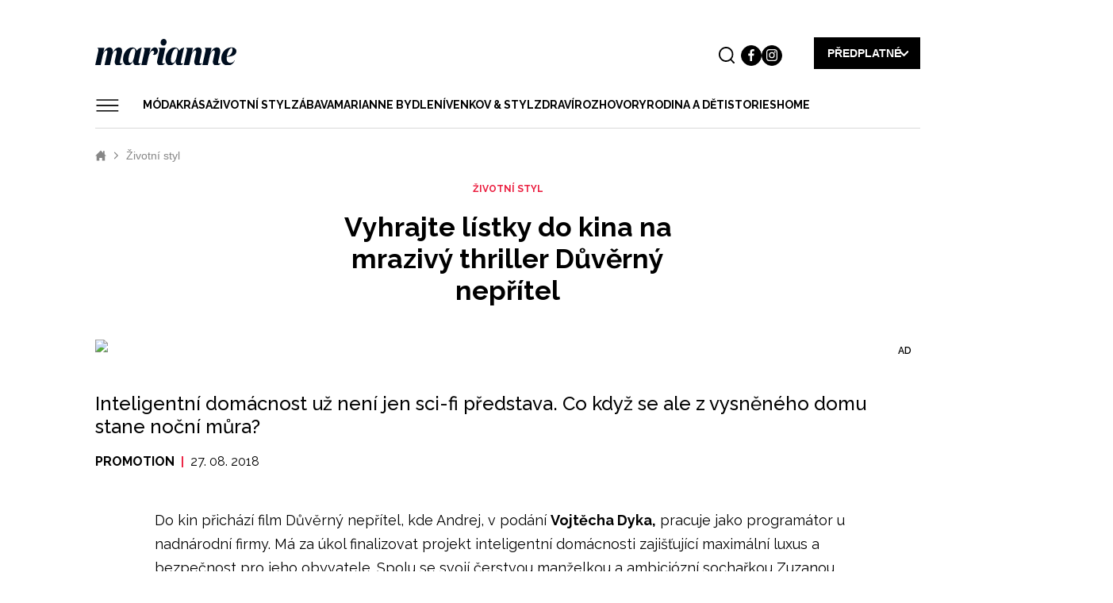

--- FILE ---
content_type: text/html; charset=UTF-8
request_url: https://www.marianne.cz/zivotni-styl/vyhrajte-listky-do-kina-na-mrazivy-thriller-duverny-nepritel
body_size: 21290
content:
<!DOCTYPE html>


<html
   lang="cs" dir="ltr" prefix="og: https://ogp.me/ns#" class="ui-html"
  id="css"
>
<head>
    <title>Vyhrajte lístky do kina na mrazivý thriller Důvěrný nepřítel | Marianne.cz</title>

    <style>
  .elm-content-not-critical {
    display: none;
  }

  .js-element-hidden {
    display: none !important;
  }
</style>


    <meta name="viewport" content="width=device-width, initial-scale=1, minimum-scale=1">
    <meta name="robots" content="max-image-preview:large">

                
      <link rel="preconnect" as="script" href="https://sdk.privacy-center.org/">
    <link rel="preload" as="script" fetchpriority="high" href="https://sdk.privacy-center.org/9a8e2159-3781-4da1-9590-fbf86806f86e/loader.js?target=www.marianne.cz">
  
    
    <meta charset="utf-8" />
<meta name="description" content="Inteligentní domácnost už není jen sci-fi představa. Co když se ale z vysněného domu stane noční můra?" />
<meta name="robots" content="index, follow" />
<meta name="referrer" content="unsafe-url" />
<meta property="og:site_name" content="Marianne.cz" />
<meta property="og:type" content="article" />
<meta property="og:title" content="Vyhrajte lístky do kina na mrazivý thriller Důvěrný nepřítel" />
<meta property="og:description" content="Inteligentní domácnost už není jen sci-fi představa. Co když se ale z vysněného domu stane noční můra?" />
<meta property="og:image" content="https://www.marianne.cz/sites/default/files/public/styles/facebook/public/2018-08/webuvodni_0.png.webp?itok=F9XSnDRn" />
<meta property="og:image:type" content="image/webp" />
<meta property="og:image:width" content="1200" />
<meta property="og:image:height" content="630" />
<meta property="og:updated_time" content="2024-12-05T12:05:30+0100" />
<meta name="twitter:card" content="summary_large_image" />
<meta name="twitter:description" content="Inteligentní domácnost už není jen sci-fi představa. Co když se ale z vysněného domu stane noční můra?" />
<meta name="twitter:title" content="Vyhrajte lístky do kina na mrazivý thriller Důvěrný nepřítel" />
<meta name="twitter:image:alt" content="Vyhrajte lístky do kina na mrazivý thriller Důvěrný nepřítel" />
<meta name="twitter:image" content="https://www.marianne.cz/sites/default/files/public/styles/twitter/public/2018-08/webuvodni_0.png.webp?itok=jjrnl5XZ" />
<meta name="Generator" content="Drupal 9 (https://www.drupal.org)" />
<meta name="MobileOptimized" content="width" />
<meta name="HandheldFriendly" content="true" />
<meta name="viewport" content="width=device-width, initial-scale=1.0" />
<meta name="publish-date" content="2018-08-27" />
<script type="application/ld+json">{
    "@context": "https://schema.org",
    "@graph": [
        {
            "@type": "Article",
            "name": "Vyhrajte lístky do kina na mrazivý thriller Důvěrný nepřítel",
            "image": {
                "@type": "ImageObject",
                "url": "https://www.marianne.cz/sites/default/files/public/styles/facebook/public/2018-08/webuvodni_0.png.webp?itok=F9XSnDRn"
            },
            "datePublished": "Po, 08/27/2018 - 09:00",
            "dateModified": "Čt, 12/05/2024 - 12:05",
            "author": {
                "@type": "Person",
                "@id": "397",
                "name": "Karolína Peřinová",
                "url": "https://www.marianne.cz/autor/karolina-kopecka"
            }
        }
    ]
}</script>
<script type="application/ld+json">{
    "@context": "https://schema.org",
    "@type": "BreadcrumbList",
    "itemListElement": [
        {
            "@type": "ListItem",
            "position": 1,
            "name": "Marianne.cz",
            "item": "https://www.marianne.cz/"
        },
        {
            "@type": "ListItem",
            "position": 2,
            "name": "Životní styl",
            "item": "https://www.marianne.cz/zivotni-styl"
        }
    ]
}</script>
<link rel="canonical" href="https://www.marianne.cz/zivotni-styl/vyhrajte-listky-do-kina-na-mrazivy-thriller-duverny-nepritel" />
<link rel="shortlink" href="https://www.marianne.cz/node/21736" />


    <link rel="apple-touch-icon" sizes="57x57" href="/themes/custom/marianne/favicon/apple-icon-57x57.png">
<link rel="apple-touch-icon" sizes="60x60" href="/themes/custom/marianne/favicon/apple-icon-60x60.png">
<link rel="apple-touch-icon" sizes="72x72" href="/themes/custom/marianne/favicon/apple-icon-72x72.png">
<link rel="apple-touch-icon" sizes="76x76" href="/themes/custom/marianne/favicon/apple-icon-76x76.png">
<link rel="apple-touch-icon" sizes="114x114" href="/themes/custom/marianne/favicon/apple-icon-114x114.png">
<link rel="apple-touch-icon" sizes="120x120" href="/themes/custom/marianne/favicon/apple-icon-120x120.png">
<link rel="apple-touch-icon" sizes="144x144" href="/themes/custom/marianne/favicon/apple-icon-144x144.png">
<link rel="apple-touch-icon" sizes="152x152" href="/themes/custom/marianne/favicon/apple-icon-152x152.png">
<link rel="apple-touch-icon" sizes="180x180" href="/themes/custom/marianne/favicon/apple-icon-180x180.png">
<link rel="icon" type="image/png" sizes="192x192" href="/themes/custom/marianne/favicon/android-icon-192x192.png">
<link rel="icon" type="image/png" sizes="36x36" href="/themes/custom/marianne/favicon/android-icon-36x36.png">
<link rel="icon" type="image/png" sizes="48x48" href="/themes/custom/marianne/favicon/android-icon-48x48.png">
<link rel="icon" type="image/png" sizes="72x72" href="/themes/custom/marianne/favicon/android-icon-72x72.png">
<link rel="icon" type="image/png" sizes="96x96" href="/themes/custom/marianne/favicon/android-icon-96x96.png">
<link rel="icon" type="image/png" sizes="144x144" href="/themes/custom/marianne/favicon/android-icon-144x144.png">
<link rel="icon" type="image/png" sizes="192x192" href="/themes/custom/marianne/favicon/android-icon-192x192.png">
<link rel="icon" type="image/png" sizes="16x16" href="/themes/custom/marianne/favicon/favicon-16x16.png">
<link rel="icon" type="image/png" sizes="32x32" href="/themes/custom/marianne/favicon/favicon-32x32.png">
<link rel="icon" type="image/png" sizes="96x96" href="/themes/custom/marianne/favicon/favicon-96x96.png">
<link rel="icon" href="/themes/custom/marianne/favicon/favicon.ico">
<link rel="manifest" href="/themes/custom/marianne/favicon/manifest.json">
<meta name="msapplication-TileColor" content="#ffffff">
<meta name="msapplication-TileImage" content="/themes/custom/marianne/favicon/ms-icon-144x144.png">
<meta name="theme-color" content="#ffffff">

        <meta property="burda_ads:content_type" content="pr_article">
    <meta property="burda_ads:tags" content="">
    <meta property="burda_ads:section" content="zivotni_styl, marianne_cz">
    <script>
      window.burdaAds = window.burdaAds || { queue: [] };
      window.burdaAds.hasR2B2 = true;
          </script>

    <script>
    (function () {
    const callback = function(mutationList, observer) {
      const scrollbarWidth = window.innerWidth - document.documentElement.clientWidth;

      for (const mutation of mutationList) {
        let style = mutation.target.style;

        if (style.overflowX === 'hidden' && style.width === '100vw') {
          mutation.target.style.width = 'calc(100vw - ' + scrollbarWidth + 'px)';
          observer.disconnect();
        }
      }
    };

    const observer = new MutationObserver(callback);
    observer.observe(document.documentElement, {
      attributes: true,
      attributeFilter: ['style'],
      attributeOldValue: true,
      childList: false,
      subtree: false
    });
  }());
</script>

    
    
      <script>
      (function () {
        const nativeSrcProperty = Object.getOwnPropertyDescriptor(HTMLScriptElement.prototype, 'src');

        Object.defineProperty(HTMLScriptElement.prototype, 'src', {
          get: function () {
            return nativeSrcProperty.get.call(this);
          },

          set: function (value) {
            if (value?.includes('privacy-center.org')) {
              this.fetchPriority = 'high';

              Object.defineProperty(HTMLScriptElement.prototype, 'src', {
                ...nativeSrcProperty
              });
            }

            nativeSrcProperty.set.call(this, value);
          }
        });
      }());
    </script>

        <script>(function(){function e(n,o,r,f,s){function e(e,t,n,i){if(typeof n!=="function"){return}if(!window[o]){window[o]=[]}var a=!1;if(s){a=s(e,i,n)}if(!a){window[o].push({command:e,version:t,callback:n,parameter:i})}}e.stub=!0;e.stubVersion=2;function t(i){if(!window[n]||window[n].stub!==!0){return}if(!i.data){return}var a=typeof i.data==="string";var e;try{e=a?JSON.parse(i.data):i.data}catch(t){return}if(e[r]){var o=e[r];window[n](o.command,o.version,function(e,t){var n={};n[f]={returnValue:e,success:t,callId:o.callId};if(i.source){i.source.postMessage(a?JSON.stringify(n):n,"*")}},o.parameter)}}if(typeof window[n]!=="function"){window[n]=e;if(window.addEventListener){window.addEventListener("message",t,!1)}else{window.attachEvent("onmessage",t)}}}e("__tcfapi","__tcfapiBuffer","__tcfapiCall","__tcfapiReturn")})()</script>

    <script async src="https://sdk.privacy-center.org/9a8e2159-3781-4da1-9590-fbf86806f86e/loader.js?target=www.marianne.cz" id="spcloader" charset="utf-8"></script>
  

    <link rel="stylesheet" media="all" href="https://ads.burdadigital.cz/sites/default/files/public/burda_ads/prod/dist/marianne/v6/burda-ads.css?version=ab952a" />
<link rel="stylesheet" media="all" href="/sites/default/files/public/css/css_yH9ZWPjJw2xtp7eqBPt0cTjqkS8gdtzqmJG6eFY8x-c.css" />
<link rel="stylesheet" media="all" href="/sites/default/files/public/css/css_Y6Csh5TDELAhOJU7BZMBCu6OWDKlUsWys4nOT_g2dGA.css" />


    <link href="https://fonts.googleapis.com/css?family=Raleway:300,400,500,600,700,800,900&display=swap" rel="stylesheet">

    <link rel="preload" as="script" fetchpriority="low" href="https://micro.rubiconproject.com/prebid/dynamic/26636.js">
    <script async crossorigin="anonymous" src="https://securepubads.g.doubleclick.net/tag/js/gpt.js"></script>
    <script async src="https://cdn.performax.cz/yi/adsbypx/px_autoads.js"></script>

    <script src="/sites/default/files/public/burda-ads-local/marianne/burda-ads--config.js"></script>
<script src="https://ads.burdadigital.cz/sites/default/files/public/burda_ads/prod/dist/marianne/v6/burda-ads--critical.js?version=26c686"></script>
<script src="/sites/default/files/public/js/js_zFzT_sQIHMwuRSbuSzpcx_Xb-udnexuf4AauVVLa4W8.js"></script>


    <script type="didomi/javascript" data-vendor="c:burdainte-VL2wyPeJ" src="//cz.adocean.pl/files/js/ado.js"></script>
    <script type="didomi/javascript" data-vendor="c:burdainte-VL2wyPeJ">
        /* (c)AdOcean 2003-2021 */
        if(typeof ado!=="object"){ado={};ado.config=ado.preview=ado.placement=ado.master=ado.slave=function(){};}
        ado.config({mode: "new", xml: false, consent: true, characterEncoding: true});
        ado.preview({enabled: true});
    </script>

    <script>
        window.dataLayer = window.dataLayer || [];
    </script>

    <script type="didomi/javascript" data-vendor="c:burdainte-VL2wyPeJ" src="https://try.abtasty.com/c4c417dd1f11cffd3400ba7d814bf6cc.js"></script>

    <!-- Google Tag Manager -->
<script>
  (function(w,d,s,l,i){w[l]=w[l]||[];w[l].push({'gtm.start':
      new Date().getTime(),event:'gtm.js'});var f=d.getElementsByTagName(s)[0],
    j=d.createElement(s),dl=l!='dataLayer'?'&l='+l:'';j.async=true;j.src=
    'https://www.googletagmanager.com/gtm.js?id='+i+dl;f.parentNode.insertBefore(j,f);
  })(window,document,'script','dataLayer','GTM-MJX8VLG');
</script>
<!-- End Google Tag Manager -->
      <script async src="https://www.googletagmanager.com/gtag/js?id=G-VSVH4D7ZWH"></script>

  <script>
    window.dataLayer = window.dataLayer || [];
    function gtag(){dataLayer.push(arguments);}

    gtag('js', new Date());

    gtag('config', 'G-VSVH4D7ZWH', {
      'send_page_view': false,
    });
  </script>


    
<script>
  window.ui = window.ui || {};
  ui.gemius = ui.gemius || {};
  ui.gemius.id = '1w.rq__3bN8bu_IugvqsX_W0HeJR2Tt_02QuZDLE9jH.q7';

  var pp_gemius_identifier = ui.gemius.id;   let pp_gemius_use_cmp = true; 
    function gemius_pending(i) { window[i] = window[i] || function() {var x = window[i+'_pdata'] = window[i+'_pdata'] || []; x[x.length]=arguments;};};
  gemius_pending('gemius_hit'); gemius_pending('gemius_event'); gemius_pending('gemius_init'); gemius_pending('pp_gemius_hit'); gemius_pending('pp_gemius_event'); gemius_pending('pp_gemius_init');
  (function(d,t) {try {var gt=d.createElement(t),s=d.getElementsByTagName(t)[0],l='http'+((location.protocol=='https:')?'s':''); gt.setAttribute('async','async');
    gt.setAttribute('defer','defer'); gt.src=l+'://spir.hit.gemius.pl/xgemius.js'; s.parentNode.insertBefore(gt,s);} catch (e) {}})(document,'script');
</script>

              <script src="https://d.seznam.cz/recass/js/sznrecommend-measure.min.js" data-webid="852"></script>
  

      <script>
    (function () {
      const isOrganic = burdaAds.isOrganic();
      if (!isOrganic) {
        return;
      }

      const scriptElement = document.createElement('script');
      scriptElement.src = '//htagpa.tech/c/marianne.cz.js';
      document.head.append(scriptElement);
    }());
  </script>


    <script async defer src="https://www.google.com/recaptcha/api.js"></script>
    <!-- Hotjar Tracking Code for Marianne | Online magazín pro ženy, které jsou IN!  -->
    <script>
        (function (h, o, t, j, a, r) {
            h.hj = h.hj || function () {
                (h.hj.q = h.hj.q || []).push(arguments)
            };
            h._hjSettings = {hjid: 2960515, hjsv: 6};
            a = o.getElementsByTagName('head')[0];
            r = o.createElement('script');
            r.async = 1;
            r.src = t + h._hjSettings.hjid + j + h._hjSettings.hjsv;
            a.appendChild(r);
        })(window, document, 'https://static.hotjar.com/c/hotjar-', '.js?sv=');
    </script>

            <!-- UpScore -->
<script type="didomi/javascript" data-vendor="c:upscoregm-aHc8RP8F">
(function(u,p,s,c,r){u[r]=u[r]||function(p){(u[r].q=u[r].q||[]).push(p)},u[r].ls=1*new Date();
var a=p.createElement(s),m=p.getElementsByTagName(s)[0];a.async=1;a.src=c;m.parentNode.insertBefore(a,m)
})(window,document,'script','//files.upscore.com/async/upScore.js','upScore');
upScore({
    config: {
        domain: "marianne.cz",
        article: ".upscore-content",
        track_positions: false
    },
    data: {
        section: "Marianne.cz",
        taxonomy: "\u017divotn\u00ed styl",
        object_id: "21736",
        pubdate: "2018-08-27T09:00:00+02:00",
        author: "Karol\u00edna Pe\u0159inov\u00e1",
                content_type: 2,
                object_type: "article"
    }
});
</script>
    
            <!-- Datalayer -->
<script>
  const dataLayerData = JSON.parse('\u007B\u0022event\u0022\u003A\u0022page_view\u0022,\u0022site\u0022\u003A\u0022marianne.cz\u0022,\u0022page\u0022\u003A\u007B\u0022type\u0022\u003A\u0022article\u0022,\u0022title\u0022\u003A\u0022Vyhrajte\u0020l\\u00edstky\u0020do\u0020kina\u0020na\u0020mraziv\\u00fd\u0020thriller\u0020D\\u016fv\\u011brn\\u00fd\u0020nep\\u0159\\u00edtel\u0022,\u0022path\u0022\u003A\u0022\\\/zivotni\u002Dstyl\\\/vyhrajte\u002Dlistky\u002Ddo\u002Dkina\u002Dna\u002Dmrazivy\u002Dthriller\u002Dduverny\u002Dnepritel\u0022,\u0022location\u0022\u003A\u0022https\u003A\\\/\\\/www.marianne.cz\\\/zivotni\u002Dstyl\\\/vyhrajte\u002Dlistky\u002Ddo\u002Dkina\u002Dna\u002Dmrazivy\u002Dthriller\u002Dduverny\u002Dnepritel\u0022,\u0022category\u0022\u003A\u0022\\u017divotn\\u00ed\u0020styl\u0022,\u0022topics\u0022\u003A\u005B\u005D,\u0022published\u0022\u003A\u00222018\u002D08\u002D27T09\u003A00\u003A00\u002B02\u003A00\u0022\u007D,\u0022author\u0022\u003A\u007B\u0022id\u0022\u003A\u0022397\u0022,\u0022name\u0022\u003A\u0022Karol\\u00edna\u0020Pe\\u0159inov\\u00e1\u0022\u007D\u007D');
  window.dataLayerData = dataLayerData;
  window.dataLayer.push(dataLayerData);
</script>
    </head>

<body
   class="ui-page--marianne ui-page"
  data-page-base
  data-menu-overlay-status="initial"
  data-gallery-detail-overlay-status="initial"
>
  
  <iframe style="display: none;" name="__tcfapiLocator" title="__tcfapiLocator"></iframe>


    <!-- Google Tag Manager (noscript) -->
<noscript><iframe src="https://www.googletagmanager.com/ns.html?id=GTM-MJX8VLG"
                  height="0" width="0" style="display:none;visibility:hidden"></iframe></noscript>
<!-- End Google Tag Manager (noscript) -->

    <a href="#main-content" class="visually-hidden focusable">
    Přejít k hlavnímu obsahu
    </a>

    <script async defer src="//assets.pinterest.com/js/pinit.js"></script>

    <div class="page-wrapper ui-overlay-outer--coverage ui-overlay-outer">
      <div
        class="ui-overlay--coverage ui-overlay"
        data-overlay-name="coverage"
      ></div>

      
        <div class="dialog-off-canvas-main-canvas" data-off-canvas-main-canvas>
      
  <div class="ui-header-promo-container--mobile ui-header-promo-container" data-header-promo-mobile-placeholder></div>


  



            <div
        class="
          ui-layout--basic ui-layout
          ui-background--color-1 ui-background
        "
      >
    
      
<div
  class="bg-image ad-block-detection"
  style="background-image: url('../../themes/custom/marianne/images/bg-image.png')"
  data-advert-blocking-detection-layer
></div>


<header
  class="
      ui-header--with-subscription
          ui-header--basic
        ui-header
    ui-layout--basic ui-layout
  "
  data-header-base
  data-header-type="sticky"
>
  <div class="ui-header__items">
    <div class="ui-header__item--logo ui-header__item">
      <a class="ui-header__link" href="/">
                <img
          class="
            ui-header__item-image--full ui-header__item-image
            ui-image--responsive ui-image
          "
          src="/themes/custom/marianne/images/logo/Marianne-logo-black.svg"
          width="300"
          height="55"
          alt="Marianne"
        >
              </a>
    </div>

    <ul
      class="
        ui-header__item--buttons ui-header__item
        ui-list--reset ui-list
      "
      data-header-gallery-repeat-hide-with="style"
      data-header-gallery-repeat-hide-status="visible"
    >
      <li class="ui-list__item--promo ui-list__item"></li>

              <li class="ui-list__item--search ui-list__item">
          <div
            class="
              ui-buttonX--search
              ui-buttonX--has-hover ui-buttonX--has-icon
              ui-buttonX--rounded-half ui-buttonX--square ui-buttonX--small
              ui-buttonX--color-0 ui-buttonX
            "
            data-form-switcher-trigger
            data-form-name="search-header"
          >
            <div class="ui-buttonX__icon">
              <svg class="ui-svg--search ui-svg--block ui-svg--events-none ui-svg" width="21.66" height="22.045" viewbox="0 0 21.66 22.045" xmlns="http://www.w3.org/2000/svg">
                <title>Vyhledávání</title>
                <path fill="currentColor" d="M9.969 0C4.474.001.002 4.475 0 9.973c.002 5.494 4.474 9.965 9.967 9.965a9.925 9.925 0 0 0 6.09-2.082l3.897 3.896a.997.997 0 0 0 1.414 0 .999.999 0 0 0 0-1.414l-3.86-3.86a9.921 9.921 0 0 0 2.432-6.51C19.938 4.472 15.465 0 9.97 0zm0 2c4.393 0 7.969 3.575 7.97 7.97 0 4.394-3.577 7.968-7.972 7.968-4.392 0-7.965-3.574-7.967-7.965C2.002 5.578 5.576 2.001 9.97 2z"/>
              </svg>
            </div>
          </div>

          
  <form
          id="search-block-form"
        class="
      search-bar
      ui-form--search ui-form
    "
    action="/search"
    method="get"
    accept-charset="UTF-8"
    data-form-base
    data-form-name="search-header"
    data-form-status="initial"
  >
    
    <div class="ui-form__content">
      <div
        class="
          search-input
          ui-form__item--query ui-form__item
        "
        data-form-item-name="query"
      >
        <input
          id="edit-keys"
          class="
            form-search
            ui-form__field--query ui-form__field
          "
          type="search"
          name="k"
          value=""
          required="required"
          size="15"
          minlength="3"
          maxlength="128"
          placeholder="Zadejte hledaný výraz"
          title="Zadejte hledaný termín"
          data-drupal-selector="edit-keys"
          data-form-field-name="query"
        >
      </div>

      <input
        class="elm-blind-user"
        type="submit"
        value="Hledat"
        data-drupal-selector="edit-submit"
      >
    </div>
  </form>

        </li>
      
                                                  
      
                <li class="ui-list__item--social-network--facebook ui-list__item--social-network ui-list__item">
    <a
      class="
        ui-buttonX--has-hover ui-buttonX--has-icon
        ui-buttonX--rounded-half ui-buttonX--square
        ui-buttonX--tiny
        ui-buttonX--color-2
        ui-buttonX
      "
      href="https://www.facebook.com/Marianne.cz/"
      target="_blank"
    >
      <div class="ui-buttonX__icon--small ui-buttonX__icon">
                  <svg class="ui-svg--facebook ui-svg--cover ui-svg--events-none ui-svg" width="11.424" height="22" viewbox="0 0 11.424 22" xmlns="http://www.w3.org/2000/svg">
            <title>Facebook</title>
            <path fill="currentColor" d="m10.784 11.965.504-3.911H7.416V5.557c0-1.132.315-1.904 1.939-1.904l2.069-.001V.154C11.067.107 9.839 0 8.407 0 5.421 0 3.378 1.823 3.378 5.17v2.884H0v3.911h3.378V22h4.038V11.965Z"/>
          </svg>

              </div>
    </a>
  </li>

                <li class="ui-list__item--social-network--instagram ui-list__item--social-network ui-list__item">
    <a
      class="
        ui-buttonX--has-hover ui-buttonX--has-icon
        ui-buttonX--rounded-half ui-buttonX--square
        ui-buttonX--tiny
        ui-buttonX--color-2
        ui-buttonX
      "
      href="https://www.instagram.com/mariannemagazine/"
      target="_blank"
    >
      <div class="ui-buttonX__icon--small ui-buttonX__icon">
                  <svg class="ui-svg--instagram ui-svg--cover ui-svg--events-none ui-svg" width="22" height="22" viewbox="0 0 22 22" xmlns="http://www.w3.org/2000/svg">
            <title>Instagram</title>
            <g fill="currentColor">
              <path d="M15.929 0H6.071A6.078 6.078 0 0 0 0 6.071v9.858A6.077 6.077 0 0 0 6.071 22h9.858A6.078 6.078 0 0 0 22 15.929V6.071A6.078 6.078 0 0 0 15.929 0Zm4.119 15.929a4.124 4.124 0 0 1-4.119 4.119H6.071a4.124 4.124 0 0 1-4.119-4.119V6.071a4.124 4.124 0 0 1 4.119-4.119h9.858a4.124 4.124 0 0 1 4.119 4.119v9.858Z"></path>
              <path d="M11 5.331A5.675 5.675 0 0 0 5.331 11 5.675 5.675 0 0 0 11 16.669 5.675 5.675 0 0 0 16.669 11 5.675 5.675 0 0 0 11 5.331Zm0 9.386A3.721 3.721 0 0 1 7.283 11 3.721 3.721 0 0 1 11 7.283 3.721 3.721 0 0 1 14.717 11 3.721 3.721 0 0 1 11 14.717Zm5.907-11.041c-.376 0-.746.153-1.012.419s-.42.635-.42 1.013c0 .376.154.745.42 1.012.266.266.636.419 1.012.419.377 0 .745-.153 1.012-.419a1.44 1.44 0 0 0 .419-1.012c0-.378-.152-.747-.419-1.013a1.44 1.44 0 0 0-1.012-.419Z"></path>
            </g>
          </svg>

              </div>
    </a>
  </li>

          </ul>
    <div class="ui-header__item--subscription ui-header__item">
      <div
        class="
          ui-buttonX--subscription
          ui-buttonX--has-hover
          ui-buttonX--has-icon--at-right ui-buttonX--has-icon
          ui-buttonX--semibold ui-buttonX--uppercase
          ui-buttonX--padded-x-small ui-buttonX--medium
          ui-buttonX--color-2 ui-buttonX
        "
        data-subscription-dropdown-trigger
      >
        <div class="ui-buttonX__content">
          Předplatné
        </div>
        <div class="ui-buttonX__icon">
          <svg class="ui-svg--arrow-thin ui-svg--block ui-svg--events-none ui-svg" width="15.771" height="27.771" viewBox="0 0 11.828 20.828" xmlns="http://www.w3.org/2000/svg">
            <path fill="none" stroke="currentColor" stroke-linecap="square" stroke-miterlimit="3" stroke-width="2" d="m10.414 1.414-9 9 9 9" vector-effect="non-scaling-stroke"/>
          </svg>
        </div>
      </div>
    </div>
    
    <div
      class="ui-header__item--menu ui-header__item"
      data-menu-sticky-breakpoint
    >
      <div
        class="ui-header__menu-trigger"
        data-menu-overlay-trigger
      >
        <svg class="ui-svg--hamburger ui-svg" width="39" height="23" viewbox="0 0 39 23" xmlns="http://www.w3.org/2000/svg">
          <path fill="currentColor" d="M2 20h35.98v2H2zM2 11h36v2H2zM2 2h36v2H2z"/>
        </svg>
      </div>

      <div class="ui-header__menu">
          <nav
    class="ui-menu--basic ui-menu"
    data-menu-base
    data-menu-status="initial"
    data-menu-see-more-layer-status="hidden"
    data-menu-see-more-trigger-status="hidden"
  >
    <ul
      class="ui-menu__list--level-1 ui-menu__list ui-list--reset ui-list"
      data-menu-list="default"
      data-menu-list-level="1"
    >
              <li
          class="
                        ui-menu__item--level-1 ui-menu__item
          "
          data-menu-link
          data-menu-link-index="1"
        >
          <a
            class="
                            ui-menu__item-link--level-1 ui-menu__item-link
            "
            href="/moda"
          >
            Móda
          </a>

                            </li>
              <li
          class="
                        ui-menu__item--level-1 ui-menu__item
          "
          data-menu-link
          data-menu-link-index="2"
        >
          <a
            class="
                            ui-menu__item-link--level-1 ui-menu__item-link
            "
            href="/krasa"
          >
            Krása
          </a>

                            </li>
              <li
          class="
                        ui-menu__item--level-1 ui-menu__item
          "
          data-menu-link
          data-menu-link-index="3"
        >
          <a
            class="
                            ui-menu__item-link--level-1 ui-menu__item-link
            "
            href="/zivotni-styl"
          >
            Životní styl
          </a>

                            </li>
              <li
          class="
                        ui-menu__item--level-1 ui-menu__item
          "
          data-menu-link
          data-menu-link-index="4"
        >
          <a
            class="
                            ui-menu__item-link--level-1 ui-menu__item-link
            "
            href="/zabava"
          >
            Zábava
          </a>

                                <div
              class="
                ui-menu__list--columns-3
                ui-menu__list--level-2 ui-menu__list
              "
              data-menu-list-level="2"
            >
              <ul
                class="
                  ui-menu__list-content--level-2 ui-menu__list-content
                  ui-list--reset ui-list
                "
              >
                                  <li class="ui-menu__item--level-2 ui-menu__item">
                    <a
                      class="
                                                ui-menu__item-link--level-2 ui-menu__item-link
                      "
                      href="https://www.marianne.cz/tag/horoskop"
                    >
                      Tajemno a horoskopy 
                    </a>
                  </li>
                                  <li class="ui-menu__item--level-2 ui-menu__item">
                    <a
                      class="
                                                ui-menu__item-link--level-2 ui-menu__item-link
                      "
                      href="/horoskopy"
                    >
                      Týdenní a měsíční horoskopy
                    </a>
                  </li>
                                  <li class="ui-menu__item--level-2 ui-menu__item">
                    <a
                      class="
                                                ui-menu__item-link--level-2 ui-menu__item-link
                      "
                      href="/tag/kvizy"
                    >
                      Kvízy
                    </a>
                  </li>
                              </ul>
            </div>
                  </li>
              <li
          class="
                        ui-menu__item--level-1 ui-menu__item
          "
          data-menu-link
          data-menu-link-index="5"
        >
          <a
            class="
                            ui-menu__item-link--level-1 ui-menu__item-link
            "
            href="/marianne-bydleni"
          >
            Marianne Bydlení
          </a>

                                <div
              class="
                ui-menu__list--columns-3
                ui-menu__list--level-2 ui-menu__list
              "
              data-menu-list-level="2"
            >
              <ul
                class="
                  ui-menu__list-content--level-2 ui-menu__list-content
                  ui-list--reset ui-list
                "
              >
                                  <li class="ui-menu__item--level-2 ui-menu__item">
                    <a
                      class="
                                                ui-menu__item-link--level-2 ui-menu__item-link
                      "
                      href="/marianne-bydleni/novinky"
                    >
                      Novinky
                    </a>
                  </li>
                                  <li class="ui-menu__item--level-2 ui-menu__item">
                    <a
                      class="
                                                ui-menu__item-link--level-2 ui-menu__item-link
                      "
                      href="/marianne-bydleni/lide-mista"
                    >
                      Lidé a místa
                    </a>
                  </li>
                                  <li class="ui-menu__item--level-2 ui-menu__item">
                    <a
                      class="
                                                ui-menu__item-link--level-2 ui-menu__item-link
                      "
                      href="/marianne-bydleni/inspirace"
                    >
                      Inspirace
                    </a>
                  </li>
                                  <li class="ui-menu__item--level-2 ui-menu__item">
                    <a
                      class="
                                                ui-menu__item-link--level-2 ui-menu__item-link
                      "
                      href="/marianne-bydleni/poradna"
                    >
                      Poradna
                    </a>
                  </li>
                                  <li class="ui-menu__item--level-2 ui-menu__item">
                    <a
                      class="
                                                ui-menu__item-link--level-2 ui-menu__item-link
                      "
                      href="/marianne-bydleni/promeny"
                    >
                      Proměny
                    </a>
                  </li>
                                  <li class="ui-menu__item--level-2 ui-menu__item">
                    <a
                      class="
                                                ui-menu__item-link--level-2 ui-menu__item-link
                      "
                      href="https://www.marianne.cz/tag/diy"
                    >
                      DIY
                    </a>
                  </li>
                                  <li class="ui-menu__item--level-2 ui-menu__item">
                    <a
                      class="
                                                ui-menu__item-link--level-2 ui-menu__item-link
                      "
                      href="/tag/architektura"
                    >
                      Architektura
                    </a>
                  </li>
                              </ul>
            </div>
                  </li>
              <li
          class="
                        ui-menu__item--level-1 ui-menu__item
          "
          data-menu-link
          data-menu-link-index="6"
        >
          <a
            class="
                            ui-menu__item-link--level-1 ui-menu__item-link
            "
            href="https://www.marianne.cz/venkov-styl"
          >
            Venkov &amp; styl
          </a>

                                <div
              class="
                ui-menu__list--columns-3
                ui-menu__list--level-2 ui-menu__list
              "
              data-menu-list-level="2"
            >
              <ul
                class="
                  ui-menu__list-content--level-2 ui-menu__list-content
                  ui-list--reset ui-list
                "
              >
                                  <li class="ui-menu__item--level-2 ui-menu__item">
                    <a
                      class="
                                                ui-menu__item-link--level-2 ui-menu__item-link
                      "
                      href="https://marianne.cz/venkov-styl/remesla"
                    >
                      Řemesla
                    </a>
                  </li>
                                  <li class="ui-menu__item--level-2 ui-menu__item">
                    <a
                      class="
                                                ui-menu__item-link--level-2 ui-menu__item-link
                      "
                      href="https://marianne.cz/venkov-styl/zahrada"
                    >
                      Zahrada
                    </a>
                  </li>
                                  <li class="ui-menu__item--level-2 ui-menu__item">
                    <a
                      class="
                                                ui-menu__item-link--level-2 ui-menu__item-link
                      "
                      href="https://marianne.cz/venkov-styl/tradice"
                    >
                      Tradice
                    </a>
                  </li>
                                  <li class="ui-menu__item--level-2 ui-menu__item">
                    <a
                      class="
                                                ui-menu__item-link--level-2 ui-menu__item-link
                      "
                      href="https://marianne.cz/venkov-styl/cestovani"
                    >
                      Cestování
                    </a>
                  </li>
                                  <li class="ui-menu__item--level-2 ui-menu__item">
                    <a
                      class="
                                                ui-menu__item-link--level-2 ui-menu__item-link
                      "
                      href="https://marianne.cz/venkov-styl/dobry-napad"
                    >
                      Dobrý nápad
                    </a>
                  </li>
                                  <li class="ui-menu__item--level-2 ui-menu__item">
                    <a
                      class="
                                                ui-menu__item-link--level-2 ui-menu__item-link
                      "
                      href="https://www.marianne.cz/venkov-styl/chaty-chalupy"
                    >
                      Chaty a chalupy
                    </a>
                  </li>
                              </ul>
            </div>
                  </li>
              <li
          class="
                        ui-menu__item--level-1 ui-menu__item
          "
          data-menu-link
          data-menu-link-index="7"
        >
          <a
            class="
                            ui-menu__item-link--level-1 ui-menu__item-link
            "
            href="https://marianne.cz/zdravy-zivot"
          >
            Zdraví
          </a>

                            </li>
              <li
          class="
                        ui-menu__item--level-1 ui-menu__item
          "
          data-menu-link
          data-menu-link-index="8"
        >
          <a
            class="
                            ui-menu__item-link--level-1 ui-menu__item-link
            "
            href="/rozhovory"
          >
            Rozhovory
          </a>

                                <div
              class="
                ui-menu__list--columns-2
                ui-menu__list--level-2 ui-menu__list
              "
              data-menu-list-level="2"
            >
              <ul
                class="
                  ui-menu__list-content--level-2 ui-menu__list-content
                  ui-list--reset ui-list
                "
              >
                                  <li class="ui-menu__item--level-2 ui-menu__item">
                    <a
                      class="
                                                ui-menu__item-link--level-2 ui-menu__item-link
                      "
                      href="https://www.marianne.cz/tag/marianne-talk"
                    >
                      Marianne Talk
                    </a>
                  </li>
                                  <li class="ui-menu__item--level-2 ui-menu__item">
                    <a
                      class="
                                                ui-menu__item-link--level-2 ui-menu__item-link
                      "
                      href="https://www.marianne.cz/tag/plodne-hovory-s-marianne"
                    >
                      Plodné hovory s Marianne
                    </a>
                  </li>
                              </ul>
            </div>
                  </li>
              <li
          class="
                        ui-menu__item--level-1 ui-menu__item
          "
          data-menu-link
          data-menu-link-index="9"
        >
          <a
            class="
                            ui-menu__item-link--level-1 ui-menu__item-link
            "
            href="https://marianne.cz/rodina-deti"
          >
            Rodina a děti
          </a>

                            </li>
              <li
          class="
                        ui-menu__item--level-1 ui-menu__item
          "
          data-menu-link
          data-menu-link-index="10"
        >
          <a
            class="
                            ui-menu__item-link--level-1 ui-menu__item-link
            "
            href="https://www.burdastory.cz/marianne"
          >
            Stories
          </a>

                            </li>
              <li
          class="
                        ui-menu__item--level-1 ui-menu__item
          "
          data-menu-link
          data-menu-link-index="11"
        >
          <a
            class="
                            ui-menu__item-link--level-1 ui-menu__item-link
            "
            href="/"
          >
            Home
          </a>

                            </li>
          </ul>

    <div class="ui-menu__see-more" aria-hidden="true">
      <div class="ui-menu__see-more-trigger" data-menu-list-trigger="cloned">
        Více
        <svg class="ui-svg--block ui-svg--events-none ui-svg--arrow-down ui-svg" width="14" height="9" viewbox="0 0 14 9" xmlns="http://www.w3.org/2000/svg">
          <path fill="none" stroke="currentColor" stroke-width="2" stroke-linecap="round" d="M1 1L7 7L13 1"/>
        </svg>
      </div>

      <ul
        class="ui-menu__see-more-list ui-list--reset ui-list"
        data-menu-list="cloned"
      ></ul>
    </div>
  </nav>

      </div>
    </div>

      </div>

  
<div
  class="ui-overlay-trigger--header ui-overlay-trigger"
  aria-hidden="true"
  data-menu-overlay-trigger
  data-menu-overlay-trigger-name="sticky"
  data-menu-overlay-trigger-status="hidden"
>
  <div class="ui-overlay-trigger__content">
    <div class="ui-overlay-trigger__item--close ui-overlay-trigger__item">
      <svg class="ui-svg--block ui-svg--events-none ui-svg--close ui-svg" width="26.878" height="26.871" viewbox="0 0 26.878 26.871" xmlns="http://www.w3.org/2000/svg">
        <path fill="currentColor" d="m25.459 0-12.02 12.021L1.414.004 0 1.42l12.023 12.016L.003 25.457l1.415 1.414L13.439 14.85l12.026 12.017 1.414-1.416-12.025-12.015L26.875 1.414 25.459 0z"></path>
      </svg>
    </div>

    <div class="ui-overlay-trigger__item--open ui-overlay-trigger__item">
      <svg class="ui-svg--block ui-svg--events-none ui-svg--hamburger ui-svg" width="39" height="23" viewbox="0 0 39 23" xmlns="http://www.w3.org/2000/svg">
        <path fill="currentColor" d="M2 20h35.98v2H2zM2 11h36v2H2zM2 2h36v2H2z"/>
      </svg>
    </div>
  </div>
</div>

<div
  class="ui-overlay--header ui-overlay"
  aria-hidden="true"
  data-menu-overlay-base
  data-menu-overlay-status="hidden"
>
  <div class="ui-overlay__content">
    <div
      class="ui-overlay__close"
      data-menu-overlay-trigger
    >
      <svg class="ui-svg--block ui-svg--events-none ui-svg--close ui-svg" width="26.878" height="26.871" viewbox="0 0 26.878 26.871" xmlns="http://www.w3.org/2000/svg">
        <path fill="currentColor" d="m25.459 0-12.02 12.021L1.414.004 0 1.42l12.023 12.016L.003 25.457l1.415 1.414L13.439 14.85l12.026 12.017 1.414-1.416-12.025-12.015L26.875 1.414 25.459 0z"></path>
      </svg>
    </div>

    <div class="ui-overlay__items">
      <div
        class="
          ui-menu--overlay ui-menu
          ui-overlay__item--menu ui-overlay__item
        "
      >
        <ul
          class="ui-menu__list--level-1 ui-menu__list ui-list--reset ui-list"
          data-menu-list="overlay"
        ></ul>
      </div>

      <div class="ui-overlay__item--socials ui-overlay__item">
                  <ul class="ui-list--reset ui-list">
                            <li class="ui-list__item--social-network--facebook ui-list__item--social-network ui-list__item">
    <a
      class="
        ui-buttonX--has-hover ui-buttonX--has-icon
        ui-buttonX--rounded-half ui-buttonX--square
        ui-buttonX--small
        ui-buttonX--color-2
        ui-buttonX
      "
      href="https://www.facebook.com/Marianne.cz/"
      target="_blank"
    >
      <div class="ui-buttonX__icon--small ui-buttonX__icon">
                  <svg class="ui-svg--facebook ui-svg--cover ui-svg--events-none ui-svg" width="11.424" height="22" viewbox="0 0 11.424 22" xmlns="http://www.w3.org/2000/svg">
            <title>Facebook</title>
            <path fill="currentColor" d="m10.784 11.965.504-3.911H7.416V5.557c0-1.132.315-1.904 1.939-1.904l2.069-.001V.154C11.067.107 9.839 0 8.407 0 5.421 0 3.378 1.823 3.378 5.17v2.884H0v3.911h3.378V22h4.038V11.965Z"/>
          </svg>

              </div>
    </a>
  </li>

                            <li class="ui-list__item--social-network--instagram ui-list__item--social-network ui-list__item">
    <a
      class="
        ui-buttonX--has-hover ui-buttonX--has-icon
        ui-buttonX--rounded-half ui-buttonX--square
        ui-buttonX--small
        ui-buttonX--color-2
        ui-buttonX
      "
      href="https://www.instagram.com/mariannemagazine/"
      target="_blank"
    >
      <div class="ui-buttonX__icon--small ui-buttonX__icon">
                  <svg class="ui-svg--instagram ui-svg--cover ui-svg--events-none ui-svg" width="22" height="22" viewbox="0 0 22 22" xmlns="http://www.w3.org/2000/svg">
            <title>Instagram</title>
            <g fill="currentColor">
              <path d="M15.929 0H6.071A6.078 6.078 0 0 0 0 6.071v9.858A6.077 6.077 0 0 0 6.071 22h9.858A6.078 6.078 0 0 0 22 15.929V6.071A6.078 6.078 0 0 0 15.929 0Zm4.119 15.929a4.124 4.124 0 0 1-4.119 4.119H6.071a4.124 4.124 0 0 1-4.119-4.119V6.071a4.124 4.124 0 0 1 4.119-4.119h9.858a4.124 4.124 0 0 1 4.119 4.119v9.858Z"></path>
              <path d="M11 5.331A5.675 5.675 0 0 0 5.331 11 5.675 5.675 0 0 0 11 16.669 5.675 5.675 0 0 0 16.669 11 5.675 5.675 0 0 0 11 5.331Zm0 9.386A3.721 3.721 0 0 1 7.283 11 3.721 3.721 0 0 1 11 7.283 3.721 3.721 0 0 1 14.717 11 3.721 3.721 0 0 1 11 14.717Zm5.907-11.041c-.376 0-.746.153-1.012.419s-.42.635-.42 1.013c0 .376.154.745.42 1.012.266.266.636.419 1.012.419.377 0 .745-.153 1.012-.419a1.44 1.44 0 0 0 .419-1.012c0-.378-.152-.747-.419-1.013a1.44 1.44 0 0 0-1.012-.419Z"></path>
            </g>
          </svg>

              </div>
    </a>
  </li>

                      </ul>
              </div>

      <div class="ui-overlay__item--signpost ui-overlay__item">
        <div class="ui-overlay__item-heading">
          Informace
        </div>

                  <a
            class="
              ui-overlay__item-button
              ui-buttonX--has-hover
              ui-buttonX--uppercase
              ui-buttonX--padded-x-large ui-buttonX--small
              ui-buttonX--color-3 ui-buttonX
            "
            href="/kontakty"
          >
            Redakce Marianne
          </a>
        
              </div>

              <div
          class="ui-overlay__item--subscription ui-overlay__item"
          data-subscription-mobile-destination
        ></div>
      
              <div class="ui-overlay__item--newsletter ui-overlay__item">
          <div class="newsletter ui-widgetX--newsletter-subscription ui-widgetX">
  <h2 class="ui-widgetX__heading ui-heading--reset ui-heading">
    Newsletter
  </h2>

  <form
    class="newsletter-form ui-form--newsletter--version-1 ui-form--newsletter ui-form"
    method="POST"
    data-form-base
    data-form-name="newsletter-header"
    data-newsletter-url="/user-resend-request"
  >
    <div class="ui-form__item--email ui-form__item">
      <input
        class="
          ui-form__item-field--email ui-form__item-field
          form-control
        "
        type="email"
        name="email"
        placeholder="Váš e-mail"
        required
      >

      <button
        class="
          body__right-button
          ui-form__item-field--submit ui-form__item-field
        "
        type="submit"
      >
        <span class="ui-form__item-field-content">
          Odeslat
        </span>
      </button>
    </div>

    <div class="ui-form__message--error ui-form__message" data-form-message-name="error"></div>
    <div class="ui-form__message--success ui-form__message" data-form-message-name="success"></div>

    <div class="input-group">
      <p class="check-box no-p-l">
        Přihlášením k newsletteru souhlasíte s <a href="https://burda.cz/cs/pro-ctenare/podminky-soutezi-a-predplatneho" target="_blank"><strong>Obchodními podmínkami společnosti BurdaMedia Extra s.r.o.</strong></a> a potvrzujete, že jste se seznámili se <a href="https://burda.cz/cs/zasady-ochrany-soukromi" target="_blank"><strong>Zásadami ochrany soukromí</strong></a> - BurdaMedia Extra s.r.o. bude s Vašimi údaji pracovat zejména k organizaci a vyhodnocení akce a zasílání novinek.
      </p>
      <label class="check-box">
        Chcete navíc dostávat i další zajímavé a exkluzivní informace od našich partnerů? Pokud souhlasíte se zpracováním údajů k tomuto účelu podle <strong><a href="https://burda.cz/cs/zasady-ochrany-soukromi" target="_blank">Zásad ochrany soukromí BurdaMedia Extra s.r.o.</a></strong>, zaškrtněte toto pole.
        <input type="checkbox" name="agreement_3rd_party">
        <span class="checkmark"></span>
      </label>
    </div>
  </form>
</div>

        </div>
          </div>
  </div>
</div>


  <div
    class="ui-subscription-preview--desktop ui-subscription-preview"
    data-subscription-dropdown-base
    data-subscription-dropdown-name="desktop"
  >
    <div class="ui-subscription-preview__list">
      

<div
  class="
    ui-subscription-container--menu
          ui-subscription-container--image-size--fixed
        ui-subscription-container--image-size--medium ui-subscription-container--image-size
          ui-subscription-container--image-border-radius--none ui-subscription-container--image-border-radius
        ui-subscription-container
  "
  data-subscription-container
>
  
                    <div
          class="
                        ui-subscription-list
          "
                  >
          <ul
            class="
                            ui-subscription-list__items ui-subscription-reset--list ui-subscription-reset
            "
          >
                          <li
                class="
                                    ui-subscription-list__item
                "
              >
                  
<div
  class="
    
    ui-subscription-tile
  "
  data-subscription-tile
  data-subscription-tile-status="initial"
  >
  <ul class="ui-subscription-tile__layout ui-subscription-reset--list ui-subscription-reset">
          <li class="ui-subscription-tile__layout-item--headline ui-subscription-tile__layout-item">
        <strong class="ui-subscription-tile__headline">
          Marianne
        </strong>
      </li>
    
    
    
    
    
    
          <li class="ui-subscription-tile__layout-item--image ui-subscription-tile__layout-item">
        
                  <a
            class="ui-subscription-tile__image-link ui-subscription-tile__image"
            href="https://www.burdastore.cz/casopis-marianne-02-2026-tisk?utm_source=marianne&amp;utm_medium=%C4%8Casopisy&amp;utm_content=image&amp;route=product%2Fproduct&amp;amp%3Blanguage=cs-cz"
            data-subscription-tile-link-url
          >
                      <img
            class="ui-subscription-tile__image-file"
            src="https://www.burdastore.cz/image/cache/catalog//P%C5%99edplatn%C3%A9/Marianne/2026/2602/mar_2602_cover_noean-500x500.jpg"
                        alt="obrázek magazínu "
          >

                      <em class="ui-subscription-tile__image-price">
              79 Kč
            </em>
          
                  
          </a>
              </li>
    
    
    
          <li class="ui-subscription-tile__layout-item--button ui-subscription-tile__layout-item">
        <a
          class="
    ui-subscription-tile__link--margin-top
    ui-subscription-tile__link--uppercase
   ui-subscription-tile__link"
          href="https://www.burdastore.cz/casopis-marianne-02-2026-tisk?utm_source=marianne&amp;utm_medium=%C4%8Casopisy&amp;utm_content=button&amp;route=product%2Fproduct&amp;amp%3Blanguage=cs-cz"
          data-subscription-tile-link-url
        >
                      Objednat &gt;
                  </a>
      </li>
      </ul>
</div>


              </li>
                          <li
                class="
                                    ui-subscription-list__item
                "
              >
                  
<div
  class="
    
    ui-subscription-tile
  "
  data-subscription-tile
  data-subscription-tile-status="initial"
  >
  <ul class="ui-subscription-tile__layout ui-subscription-reset--list ui-subscription-reset">
          <li class="ui-subscription-tile__layout-item--headline ui-subscription-tile__layout-item">
        <strong class="ui-subscription-tile__headline">
          Marianne Bydlení
        </strong>
      </li>
    
    
    
    
    
    
          <li class="ui-subscription-tile__layout-item--image ui-subscription-tile__layout-item">
        
                  <a
            class="ui-subscription-tile__image-link ui-subscription-tile__image"
            href="https://www.burdastore.cz/casopis-marianne-bydleni-02-2026-tisk?utm_source=marianne&amp;utm_medium=%C4%8Casopisy&amp;utm_content=image&amp;route=product%2Fproduct&amp;amp%3Blanguage=cs-cz"
            data-subscription-tile-link-url
          >
                      <img
            class="ui-subscription-tile__image-file"
            src="https://www.burdastore.cz/image/cache/catalog//P%C5%99edplatn%C3%A9/Marianne%20Bydlen%C3%AD/2026/2602/byd_2602_cover_noean-500x500.jpg"
                        alt="obrázek magazínu "
          >

                      <em class="ui-subscription-tile__image-price">
              79 Kč
            </em>
          
                  
          </a>
              </li>
    
    
    
          <li class="ui-subscription-tile__layout-item--button ui-subscription-tile__layout-item">
        <a
          class="
    ui-subscription-tile__link--margin-top
    ui-subscription-tile__link--uppercase
   ui-subscription-tile__link"
          href="https://www.burdastore.cz/casopis-marianne-bydleni-02-2026-tisk?utm_source=marianne&amp;utm_medium=%C4%8Casopisy&amp;utm_content=button&amp;route=product%2Fproduct&amp;amp%3Blanguage=cs-cz"
          data-subscription-tile-link-url
        >
                      Objednat &gt;
                  </a>
      </li>
      </ul>
</div>


              </li>
                          <li
                class="
                                    ui-subscription-list__item
                "
              >
                  
<div
  class="
    
    ui-subscription-tile
  "
  data-subscription-tile
  data-subscription-tile-status="initial"
  >
  <ul class="ui-subscription-tile__layout ui-subscription-reset--list ui-subscription-reset">
          <li class="ui-subscription-tile__layout-item--headline ui-subscription-tile__layout-item">
        <strong class="ui-subscription-tile__headline">
          Marianne Venkov &amp; styl
        </strong>
      </li>
    
    
    
    
    
    
          <li class="ui-subscription-tile__layout-item--image ui-subscription-tile__layout-item">
        
                  <a
            class="ui-subscription-tile__image-link ui-subscription-tile__image"
            href="https://www.burdastore.cz/casopis-venkov-styl-02-2026-tisk?utm_source=marianne&amp;utm_medium=%C4%8Casopisy&amp;utm_content=image&amp;route=product%2Fproduct&amp;amp%3Blanguage=cs-cz"
            data-subscription-tile-link-url
          >
                      <img
            class="ui-subscription-tile__image-file"
            src="https://www.burdastore.cz/image/cache/catalog//P%C5%99edplatn%C3%A9/Venkov%20a%20Styl/2026/2602/vas_2602_cover_noean-500x500.jpg"
                        alt="obrázek magazínu "
          >

                      <em class="ui-subscription-tile__image-price">
              84 Kč
            </em>
          
                  
          </a>
              </li>
    
    
    
          <li class="ui-subscription-tile__layout-item--button ui-subscription-tile__layout-item">
        <a
          class="
    ui-subscription-tile__link--margin-top
    ui-subscription-tile__link--uppercase
   ui-subscription-tile__link"
          href="https://www.burdastore.cz/casopis-venkov-styl-02-2026-tisk?utm_source=marianne&amp;utm_medium=%C4%8Casopisy&amp;utm_content=button&amp;route=product%2Fproduct&amp;amp%3Blanguage=cs-cz"
          data-subscription-tile-link-url
        >
                      Objednat &gt;
                  </a>
      </li>
      </ul>
</div>


              </li>
                      </ul>

                  </div>
            
  </div>



    </div>
  </div>
</header>

          </div>
      
    <div
    class="
      ui-layout--basic ui-layout
      ui-background--color-1 ui-background
    "
  >
    <div class="articles page-detail pr-article">
        <div class="article-wrapper banners">
            <main id="main-content">
                  <div>
    <div data-drupal-messages-fallback class="hidden"></div><div id="block-breadcrumbs">
  
    
        <nav class="ui-breadcrumbs" data-breadcrumbs-container>
    <ol class="ui-breadcrumbs__list" data-breadcrumbs-container-list>
                        <li
            class="
                              ui-breadcrumbs__item--critical
                            ui-breadcrumbs__item
            "
            data-breadcrumbs-container-item
          >
                          <a
                class="
                   ui-breadcrumbs__link--home                   ui-breadcrumbs__link ui-breadcrumbs__item-content
                "
                href="/"
                                  title="Přejít na úvodní stránku Marianne.cz"
                              >                  <div class="ui-breadcrumbs__visually-hidden">Marianne.cz</div>
                  <svg class="ui-breadcrumbs__home" xmlns="http://www.w3.org/2000/svg" width="24" height="22" viewBox="0 0 24 22" aria-hidden="true">
                    <path fill="currentColor" d="M12 0 0 12h3v10h6v-6h6v6h6V12h3l-4-4-3-3Zm5 5 3 3V1h-3z"/>
                  </svg>
                </a>
            
                      </li>
                                <li
            class="
                              ui-breadcrumbs__item--non-critical
                ui-breadcrumbs__item--following
                            ui-breadcrumbs__item
            "
            data-breadcrumbs-container-item
          >
                          <a
                class="
                                    ui-breadcrumbs__link ui-breadcrumbs__item-content
                "
                href="/zivotni-styl"
                              >Životní styl</a>
            
                          <svg class="ui-breadcrumbs__arrow" xmlns="http://www.w3.org/2000/svg" width="8.414" height="14" viewBox="0 0 8.414 14">
                <path fill="none" stroke="currentColor" stroke-linecap="round" stroke-width="2" d="m1 13 6-6-6-6"/>
              </svg>
                      </li>
                  </ol>
  </nav>




  </div>
<section
  class="
    ui-image-label--pr-article ui-image-label
    ui-article--pr-article ui-article
    upscore-content
    articles
  "
>
        <div class="content">
          <div class="title-box">
            <span class="section-name"><a href="/zivotni-styl" hreflang="cs">Životní styl</a></span>
            <h1 class="main-title">
<span>Vyhrajte lístky do kina na mrazivý thriller Důvěrný nepřítel</span>
</h1>
          </div>

          <div
            class="
              ui-image-label__content
              ui-teaser-image
              article-cover-img
            "
          >
                                                <img loading="lazy" src="/sites/default/files/public/styles/gallery_page_xl/public/2018-08/webuvodni_0.png.webp?itok=SDBCJOiU" width="640" height="340" class="elm-image" />




                      </div>
        </div>

        <div class="content">
          <div class="half-section pt-custom1">
            <div class="article-box">
              <p class="article-perex">
                Inteligentní domácnost už není jen sci-fi představa. Co když se ale z vysněného domu stane noční můra?
              </p>

              <div class="author">
                <span class="name-category">Promotion</span>
                <span class="divider">|</span>
                <span class="list-perex">27. 08. 2018</span>
              </div>

              <div class="ui-article__content">
                <div
   class="ui-article-paragraphs"
  data-article-paragraphs-base
>
  <div
    class="ui-article-paragraphs__content"
    data-article-paragraphs-content
  >
          <div class="xui-article-paragraphs__item">
        
  
  <div class="ui-article-paragraph--text ui-article-paragraph paragraph--view-mode--default paragraph--type--text paragraph" >
          <p>Do kin přichází film Důvěrný nepřítel, kde Andrej, v podání <strong>Vojtěcha Dyka,</strong> pracuje jako programátor u nadnárodní firmy. Má za úkol finalizovat projekt inteligentní domácnosti zajišťující maximální luxus a bezpečnost pro jeho obyvatele. Spolu se svojí čerstvou manželkou a ambiciózní sochařkou Zuzanou (<strong>Gabriela Marcinková</strong>) se nastěhují do prototypu takového domu ze skla a kamene uprostřed nádherné přírody. Jejich život v domě, který se zpočátku jeví jako vysněný, se však postupně mění v noční můru.</p>

<p>Najít vhodný dům, který ve filmu hraje hlavní roli, nebylo vůbec snadné. Režisér Karel Janák prozradil, že to byl velký oříšek. „<em>Hledali jsme supermoderní dům, který by stál opravdu uprostřed samoty a působil tak ve filmu dostatečně strašidelně. Nakonec jsme točili v domě, který je v Praze uprostřed další zástavby, ten jsme „obalili“ bluescreenem a okolí samoty, které je pak vidět ve filmu, je tak iluze. Natáčení tím samozřejmě bylo složitější, protože exteriéry se točily v Tatrách a propojit ty přechody nebylo snadné.“</em></p>

<p>A jaký má vztah představitel hlavního hrdiny Vojtěch Dyk k moderním technologiím? <em>„V době, kdy jsem dostal scénář k filmu Důvěrný nepřítel, jsem zrovna četl Čapkovu Válku s mloky, což je tematicky hodně podobné tomu, čím se zabývá i náš film. Téma zneužití technologií v českém filmu zatím nikdo neuchopil a ve společnosti se o něm myslím zatím příliš nemluví nebo se nebere příliš vážně, takže jsem rád na nabídku kývl. Možná i proto, že moderní technologie, které nám lezou do soukromí, vlastně nenávidím.“</em></p>

<h3><strong>Soutěž byla ukončena.</strong></h3>

<p><span><span><span><span>Balíčky vyhrávají: Ivana Bessogonovova, Jindra Beyzaiová a </span></span></span><span><span><span>Lukáš Jaroš. Gratulujeme!</span></span></span></span></p>
      </div>

      </div>
          <div class="xui-article-paragraphs__item">
          <div class="ui-article-paragraph--video ui-article-paragraph paragraph--view-mode--default paragraph--type--video paragraph">
          <video preload="auto" controls style="width:633px;height:356px;"   >
      <source src="https://www.marianne.cz/sites/default/files/public/video-thumbnails/2021-03/dn-trailer.mp4"/>
  </video>
      </div>

      </div>
          <div class="xui-article-paragraphs__item">
          <div class="ui-article-paragraph--source-code-html- ui-article-paragraph paragraph--view-mode--default paragraph--type--source-code-html- paragraph">
            <iframe src="https://docs.google.com/forms/d/e/1FAIpQLScepDrb5WRP2r8c24ha58NeZaTZS1e-wFY9PtAqPOpKzF5KQQ/viewform?embedded=true" width="700" height="3000" frameborder="0" marginheight="0" marginwidth="0">Načítání...</iframe>
    </div>

      </div>
      </div>
</div>

              </div>
            </div>
          </div>
        </div>
      </section>




  </div>

            </main>
        </div>
    </div>
  </div>



  </div>

      

              
<div class="branding-wrapper">
          
      
      <div class="region-footerboard" data-region="front_footerboard">
          <div>
    

  </div>

      </div>
  </div>

<footer class="ui-footer">
  <div class="content full-width">
            <img class="logo-small" src="/themes/custom/marianne/images/logo/Marianne-logo-white.svg" alt="Marianne logo">
        <div class="social-links-head">
                <a href="https://www.facebook.com/Marianne.cz/" target="_blank"><img src="/themes/custom/marianne/images/svg/fb-white.svg" alt="Facebook"></a>
          <a href="https://www.instagram.com/mariannemagazine/" target="_blank"><img src="/themes/custom/marianne/images/svg/ig-white.svg" alt="Instagram"></a>
          </div>
    <div class="ui-footer__columns row first">
      <div class="ui-footer__column--links ui-footer__column left-side">
                          <img class="logo" src="/themes/custom/marianne/images/logo/Marianne-logo-white.svg" alt="Marianne logo">
          
          <div class="ui-footer__list--links ui-footer__list links">
              <div class="ui-footer__list-item link-col szn-show">
                  <a href="/kontakty" target="_blank">Kontakt Marianne</a>
                  <a href="/kontakt-mariannebydleni" target="_blank">Kontakt Marianne Bydlení</a>
                  <a href="https://burda.cz/cs/zasady-ochrany-soukromi" target="_blank">Zásady ochrany soukromí</a>
                  <a href="https://burda.cz/cs/pro-ctenare/podminky-soutezi-a-predplatneho" target="_blank">Obchodní podmínky</a>
                  <a class="cookie-settings__link" href="javascript:Didomi.preferences.show();">Nastavení soukromí</a>
              </div>

              <div class="ui-footer__list-item link-col seznam_hide">
                                
                                    
                                                                          
                  <a href="https://marianne.predplatsi.cz/nabidka?utm_content=link&amp;utm_medium=footer-marianne&amp;utm_source=marianne">
                    Předplatné Marianne
                  </a>
                
                                    
                                                                          
                  <a href="https://mariannebydleni.predplatsi.cz/home?utm_content=link&amp;utm_medium=footer-bydleni&amp;utm_source=marianne">
                    Předplatné Marianne Bydlení 
                  </a>
                
                                    
                                                                          
                  <a href="https://mariannevenkovastyl.predplatsi.cz/o-venkov-a-styl?utm_content=link&amp;utm_medium=footer-styl&amp;utm_source=marianne">
                    Předplatné venkov &amp; styl
                  </a>
                
                                    
                                    
                  <a href="/kontakty">
                    Kontakt Marianne
                  </a>
                
                                    
                                    
                  <a href="/kontakt-mariannebydleni">
                    Kontakt Marianne Bydlení
                  </a>
                
                                    
                                    
                  <a href="https://www.marianne.cz/venkov-styl/kontakty">
                    Kontakt venkov &amp; styl
                  </a>
                
                                    
                                    
                  <a href="https://burda.cz/sites/default/files/attachments/redakcni_eticky_kodex_burdamedia_extra.pdf">
                    Redakční etický kodex
                  </a>
                
                                    
                                    
                  <a href="https://burda.cz/cs/zasady-ochrany-soukromi">
                    Zásady ochrany soukromí
                  </a>
                
                                    
                                    
                  <a href="https://burda.cz/cs/pro-ctenare/podminky-soutezi-a-predplatneho">
                    Všeobecné obchodní podmínky
                  </a>
                
                                    
                                    
                  <a href="https://burda.cz/cs/content/cookies-zasady">
                    Cookies zásady
                  </a>
                
                                    
                                    
                  <a href="https://www.burdamediaextra.cz/cs/inzerce#inzerce-kontakt">
                    Inzerce
                  </a>
                                <a class="cookie-settings__link" href="javascript:Didomi.preferences.show();">NASTAVENÍ SOUKROMÍ</a>
              </div>

              <div class="ui-footer__list-item link-col">
                  <a href="/rozhovory">Rozhovory</a>
                  <a href="/moda">Móda</a>
                  <a href="/krasa">Krása</a>
                  <a href="/zivotni-styl">Životní styl</a>
                  <a href="/zabava">Zábava</a>
                  <a class="seznam_hide" href="/marianne-stories">Stories</a>
                  <a href="/horoskopy">Horoskopy</a>
                  <a href="/obsah/marianne-ma-nove-podcasty">Podcasty</a>
                  <a href="/tema-marianne">Téma Marianne</a>

                                                      <a
                    class="seznam_hide"
                    href="https://mariannevenkovastyl.predplatsi.cz/o-venkov-a-styl?utm_content=link&amp;utm_medium=footer-styl&amp;utm_source=marianne"
                  >
                    VENKOV&STYL
                  </a>
              </div>

              <div class="ui-footer__list-item link-col szn-show">
                  <a href="https://www.elle.cz/?utm_source=www.seznam.cz&amp;utm_medium=sekce-z-internetu#dop_ab_variant=427141&amp;dop_req_id=[…]source_zone_name=hpfeed.sznhp.box" target="_blank">ELLE</a>
                  <a href="https://www.svetzeny.cz/?utm_source=www.seznam.cz&amp;utm_medium=sekce-z-internetu#dop_ab_variant=427141&amp;dop_req_id=[…]source_zone_name=hpfeed.sznhp.box" target="_blank">Marianne</a>
                  <div class="social-links">
                                            <a href="https://www.facebook.com/Marianne.cz/" target="_blank"><img src="/themes/custom/marianne/images/svg/fb-white.svg" alt="Facebook"></a>
                        <a href="https://www.instagram.com/mariannemagazine/" target="_blank"><img src="/themes/custom/marianne/images/svg/ig-white.svg" alt="Instagram"></a>
                                    </div>
              </div>

              <div class="ui-footer__list-item link-col seznam_hide">
                                                          <a href="https://www.apetitonline.cz/">Apetitonline</a>
                                        <a href="https://www.elle.cz/">ELLE</a>
                                        <a href="https://www.svetzeny.cz/">SVĚT ŽENY</a>
                                        <a href="https://www.chip.cz/">CHIP</a>
                  
                  <div class="social-links">
                                                <a href="https://www.facebook.com/Marianne.cz/" target="_blank"><img src="/themes/custom/marianne/images/svg/fb-white.svg" alt="Facebook"></a>
                          <a href="https://www.instagram.com/mariannemagazine/" target="_blank"><img src="/themes/custom/marianne/images/svg/ig-white.svg" alt="Instagram"></a>
                                        </div>
              </div>
        </div>
      </div>

      <div class="ui-footer__column--sidebar ui-footer__column right-side">
        

<div
  class="
    ui-subscription-container--footer
          ui-subscription-container--image-size--fixed
        ui-subscription-container--image-size--small ui-subscription-container--image-size
          ui-subscription-container--image-border-radius--none ui-subscription-container--image-border-radius
        ui-subscription-container
  "
  data-subscription-container
>
  
                              
<div
  class="
    
    ui-subscription-tile
  "
  data-subscription-tile
  data-subscription-tile-status="initial"
  >
  <ul class="ui-subscription-tile__layout ui-subscription-reset--list ui-subscription-reset">
          <li class="ui-subscription-tile__layout-item--headline ui-subscription-tile__layout-item">
        <strong class="ui-subscription-tile__headline">
          Marianne
        </strong>
      </li>
    
          <li class="ui-subscription-tile__layout-item--name ui-subscription-tile__layout-item">
        <a
          class="ui-subscription-tile__name"
          href="https://www.burdastore.cz/MR2602?utm_source=marianne&amp;utm_medium=P%C5%99edplatn%C3%A9%20%C4%8Dasopis%C5%AF&amp;utm_content=link&amp;route=product%2Fproduct&amp;language=cs-cz"
          data-subscription-tile-link-url
        >
          ROČNÍ PŘEDPLATNÉ MARIANNE + PRODUKTY MANA + DIGI VERZE ZDARMA
        </a>
      </li>
    
          <li class="ui-subscription-tile__layout-item--price ui-subscription-tile__layout-item">
        899 Kč
      </li>
    
    
    
    
          <li class="ui-subscription-tile__layout-item--image ui-subscription-tile__layout-item">
        
                  <a
            class="ui-subscription-tile__image-link ui-subscription-tile__image"
            href="https://www.burdastore.cz/MR2602?utm_source=marianne&amp;utm_medium=P%C5%99edplatn%C3%A9%20%C4%8Dasopis%C5%AF&amp;utm_content=image&amp;route=product%2Fproduct&amp;language=cs-cz"
            data-subscription-tile-link-url
          >
                      <img
            class="ui-subscription-tile__image-file"
            src="https://www.burdastore.cz/image/cache/catalog//P%C5%99edplatn%C3%A9/Marianne/2026/2602/224x300-500x500.jpg"
                        alt="obrázek magazínu ROČNÍ PŘEDPLATNÉ MARIANNE + PRODUKTY MANA + DIGI VERZE ZDARMA"
          >

          
                  
          </a>
              </li>
    
    
    
          <li class="ui-subscription-tile__layout-item--button ui-subscription-tile__layout-item">
        <a
          class="
    ui-subscription-tile__link--cta
    ui-subscription-tile__link--animated
    ui-subscription-tile__link--invert
    ui-subscription-tile__link--margin-top
    ui-subscription-tile__link--uppercase
   ui-subscription-tile__link"
          href="https://www.burdastore.cz/MR2602?utm_source=marianne&amp;utm_medium=P%C5%99edplatn%C3%A9%20%C4%8Dasopis%C5%AF&amp;utm_content=button&amp;route=product%2Fproduct&amp;language=cs-cz"
          data-subscription-tile-link-url
        >
                      <div class="ui-subscription-tile__link-text">
              Předplatit
            </div>
            <div
              class="ui-subscription-tile__link-icon--icon-basket ui-subscription-tile__link-icon"
              aria-hidden="true"
            >
              <svg class="ui-subscription-svg" xmlns="http://www.w3.org/2000/svg" aria-hidden="true" width="20" height="20" viewBox="0 0 20.25 15.75">
  <path fill="currentColor" d="M19.83 5.62a.43.43 0 0 1 .3.13.41.41 0 0 1 .12.3v.28a.41.41 0 0 1-.42.42h-.56l-1.06 7.56a1.71 1.71 0 0 1-.58 1 1.62 1.62 0 0 1-1.11.42H3.73a1.62 1.62 0 0 1-1.11-.42 1.71 1.71 0 0 1-.58-1L1 6.75H.42a.42.42 0 0 1-.3-.12.42.42 0 0 1-.12-.3v-.28a.41.41 0 0 1 .12-.3.43.43 0 0 1 .3-.13h2.71L8 .18A.53.53 0 0 1 8.42 0a.55.55 0 0 1 .4.16.48.48 0 0 1 .18.38.66.66 0 0 1-.14.46L4.64 5.62h11L11.39 1a.66.66 0 0 1-.14-.41.48.48 0 0 1 .18-.38.55.55 0 0 1 .4-.16.53.53 0 0 1 .4.18l4.89 5.44Zm-2.74 8.51 1-7.38h-16l1 7.38a.59.59 0 0 0 .2.35.5.5 0 0 0 .37.14h12.86a.5.5 0 0 0 .37-.14.59.59 0 0 0 .2-.35ZM6.75 8.72a.54.54 0 0 0-.16-.41.55.55 0 0 0-.4-.15.58.58 0 0 0-.41.15.58.58 0 0 0-.16.41v3.94a.56.56 0 0 0 .16.4.54.54 0 0 0 .41.16.55.55 0 0 0 .56-.56Zm3.94 0a.58.58 0 0 0-.16-.41.58.58 0 0 0-.41-.15.57.57 0 0 0-.4.15.58.58 0 0 0-.16.41v3.94a.56.56 0 0 0 .16.4.54.54 0 0 0 .4.16.54.54 0 0 0 .41-.16.56.56 0 0 0 .16-.4Zm3.93 0a.52.52 0 0 0-.56-.56.55.55 0 0 0-.4.15.54.54 0 0 0-.16.41v3.94a.55.55 0 0 0 .56.56.54.54 0 0 0 .41-.16.55.55 0 0 0 .15-.4Z"/>
</svg>

            </div>
                  </a>
      </li>
      </ul>
</div>


            
  </div>



                <div class="newsletter">
          <h3>Newsletter</h3>
          <form
            class="
              newsletter-form
              ui-form--newsletter--footer ui-form--newsletter ui-form
            "
            method="POST"
            data-form-base
            data-form-name="newsletter-footer"
            data-newsletter-url="/user-resend-request"
          >
            <input type="email" name="email" class="ui-form__item-field--email ui-form__item-field form-control" placeholder="Váš e-mail" required="">

              <div class="g-recaptcha" data-sitekey="6LdNFjwfAAAAADFu_s14Ugnflrza2W1lunRhYLw9"></div>

              <button type="submit" class="body__right-button ui-form__item-field--submit ui-form__item-field"><span>Odeslat</span></button>

              <div class="ui-form__message--error ui-form__message" data-form-message-name="error"></div>
              <div class="ui-form__message--success ui-form__message" data-form-message-name="success"></div>

              <div class="input-group">
                  <p class="check-box no-p-l">Přihlášením k newsletteru souhlasíte s <a href="https://burda.cz/cs/pro-ctenare/podminky-soutezi-a-predplatneho" target="_blank"><b>Obchodními podmínkami společnosti BurdaMedia Extra s.r.o.</b></a> a potvrzujete, že jste se seznámili se <a href="https://burda.cz/cs/zasady-ochrany-soukromi" target="_blank"><b>Zásadami ochrany soukromí</b></a> - BurdaMedia Extra s.r.o. bude s Vašimi údaji pracovat zejména k organizaci a vyhodnocení akce a zasílání novinek.</p>
                  <label class="check-box">Chcete navíc dostávat i další zajímavé a exkluzivní informace od našich partnerů? Pokud souhlasíte se zpracováním údajů k tomuto účelu podle <b><a href="https://burda.cz/cs/zasady-ochrany-soukromi" target="_blank">Zásad ochrany soukromí BurdaMedia Extra s.r.o.</a></b>, zaškrtněte toto pole.
                      <input type="checkbox" name="agreement_3rd_party">
                      <span class="checkmark"></span>
                  </label>
              </div>
          </form>
        </div>

        
      </div>

      <div class="ui-footer__column--crosspromo ui-footer__column left-side">
                
<div class="ui-crosspromo-footer">
  <div class="ui-crosspromo-footer__categories">
    <ul class="ui-crosspromo-footer__categories__category">
                      <li class="ui-crosspromo-footer__categories__category-item">
              <span class="ui-crosspromo-footer__categories__category-title">
                Doporučujeme
              </span>
                          <a class="ui-crosspromo-footer__categories__category-link" href="https://www.lifee.cz/trendy/skola-etikety-s-julii-kam-a-jak-odkladat-kabat-v-restauraci-podle-pravidel-nepatri-na-operadlo-zidle_513540.html">Pravidla etikety</a>
                              <span class="ui-crosspromo-footer__categories__category-spacer"> | </span>
                                        <a class="ui-crosspromo-footer__categories__category-link" href="https://www.marianne.cz/rodina-deti/pubertacky-slovnik-aneb-jak-porozumet-vasim-dospivajicim-potomkum">Slovník puberťáků</a>
                              <span class="ui-crosspromo-footer__categories__category-spacer"> | </span>
                                        <a class="ui-crosspromo-footer__categories__category-link" href="https://www.elle.cz/horoskopy/velky-partnersky-horoskop-podle-znameni-zverokruhu">Partnerský horoskop</a>
                              <span class="ui-crosspromo-footer__categories__category-spacer"> | </span>
                                        <a class="ui-crosspromo-footer__categories__category-link" href="https://www.svetzeny.cz/zabava-kultura/testy-a-kvizy">Testy a kvízy</a>
                              <span class="ui-crosspromo-footer__categories__category-spacer"> | </span>
                                        <a class="ui-crosspromo-footer__categories__category-link" href="https://www.svetzeny.cz/psychologie/tajemno/andelska-cisla-jaky-maji-vyznam-a-proc-se-vam-stejne-cislice-zjevuji-stale">Andělská čísla</a>
                              <span class="ui-crosspromo-footer__categories__category-spacer"> | </span>
                                        <a class="ui-crosspromo-footer__categories__category-link" href="https://www.elle.cz/mix/cestovani">Cestování</a>
                              <span class="ui-crosspromo-footer__categories__category-spacer"> | </span>
                                        <a class="ui-crosspromo-footer__categories__category-link" href="https://www.marianne.cz/zabava/numerologie-dle-data-narozeni-poznejte-sve-zivotni-cislo-jeho-moc-jednicky-jsou">Numerologie podle data narození</a>
                              <span class="ui-crosspromo-footer__categories__category-spacer"> | </span>
                                        <a class="ui-crosspromo-footer__categories__category-link" href="https://www.apetitonline.cz/tipy-redakce/zimni-menu-na-sobotu-tri-jednoduche-recepty-ktere-zahreji-na-tele-i-na-dusi">Zimní menu na sobotu</a>
                              <span class="ui-crosspromo-footer__categories__category-spacer"> | </span>
                                        <a class="ui-crosspromo-footer__categories__category-link" href="https://www.marianne.cz/moda/co-budeme-nosit-v-roce-2026-toto-jsou-nejocekavanejsi-modni-trendy-z-prehlidkovych-mol">Módní trendy 2026</a>
                                    </li>
                                <li class="ui-crosspromo-footer__categories__category-item">
              <span class="ui-crosspromo-footer__categories__category-title">
                Aktuální témata
              </span>
                          <a class="ui-crosspromo-footer__categories__category-link" href="https://www.elle.cz/beautyclub/jaky-je-rozdil-mezi-gelovymi-akrylovymi-nehty">Trendy v manikúře</a>
                              <span class="ui-crosspromo-footer__categories__category-spacer"> | </span>
                                        <a class="ui-crosspromo-footer__categories__category-link" href="https://www.svetzeny.cz/psychologie/tajemno/minule-zivoty-dle-numerologie-kym-jste-byli-a-jak-vas-v-soucasnosti-ovlivnuje">Minulé životy dle numerologie</a>
                              <span class="ui-crosspromo-footer__categories__category-spacer"> | </span>
                                        <a class="ui-crosspromo-footer__categories__category-link" href="https://www.svetzeny.cz/psychologie/tajemno/numerologie-prozradi-jestli-se-k-sobe-s-partnerem-hodite-zjistete-zda-jste-si">Partnerské vztahy a numerologie</a>
                              <span class="ui-crosspromo-footer__categories__category-spacer"> | </span>
                                        <a class="ui-crosspromo-footer__categories__category-link" href="https://www.lifee.cz/tema/serial-ulice.html">Seriál Ulice</a>
                              <span class="ui-crosspromo-footer__categories__category-spacer"> | </span>
                                        <a class="ui-crosspromo-footer__categories__category-link" href="https://www.chip.cz/prulom-v-chytrem-zdravotnictvi-umele-srdce-ho-zachranilo-pred-smrti-zije-dal">Chytré zdravotnictví</a>
                              <span class="ui-crosspromo-footer__categories__category-spacer"> | </span>
                                        <a class="ui-crosspromo-footer__categories__category-link" href="https://www.lifee.cz/slusiva-sukne-na-zimu-2026-dokonala-silueta-podle-kate-middleton-d61ed">Sukně na zimu 2026</a>
                              <span class="ui-crosspromo-footer__categories__category-spacer"> | </span>
                                        <a class="ui-crosspromo-footer__categories__category-link" href="https://www.lifee.cz/nejkrasnejsi-upletova-moda-na-zimu-2026-pohodlne-saty-i-komplety-11cf2">Úpletová móda zima 2026</a>
                              <span class="ui-crosspromo-footer__categories__category-spacer"> | </span>
                                        <a class="ui-crosspromo-footer__categories__category-link" href="https://www.marianne.cz/moda/vyrazna-cervena-se-bude-nosit-i-v-roce-2026-objevte-trendy-zpusoby-ktere-vas-mozna-nenapadly">Trendy barva pro rok 2026</a>
                              <span class="ui-crosspromo-footer__categories__category-spacer"> | </span>
                                        <a class="ui-crosspromo-footer__categories__category-link" href="https://www.lifee.cz/svatky-a-volne-dny-v-roce-2026-kdy-jsou-velikonoce-prodlouzene-vikendy-a-vanoce-75c10">Svátky a volné dny 2026</a>
                                    </li>
                                <li class="ui-crosspromo-footer__categories__category-item">
              <span class="ui-crosspromo-footer__categories__category-title">
                Vaření a recepty
              </span>
                          <a class="ui-crosspromo-footer__categories__category-link" href="https://www.apetitonline.cz/recept/nejlepsi-syrova-omacka">Sýrová omáčka</a>
                              <span class="ui-crosspromo-footer__categories__category-spacer"> | </span>
                                        <a class="ui-crosspromo-footer__categories__category-link" href="https://www.apetitonline.cz/recept/cokoladove-brownies">Čokoládové brownies</a>
                              <span class="ui-crosspromo-footer__categories__category-spacer"> | </span>
                                        <a class="ui-crosspromo-footer__categories__category-link" href="https://www.toprecepty.cz/recept/49633-rychla-hrnickova-babovka/">Hrníčková bábovka</a>
                              <span class="ui-crosspromo-footer__categories__category-spacer"> | </span>
                                        <a class="ui-crosspromo-footer__categories__category-link" href="https://www.toprecepty.cz/recept/1070-bramboraky/">Recept na bramboráky</a>
                              <span class="ui-crosspromo-footer__categories__category-spacer"> | </span>
                                        <a class="ui-crosspromo-footer__categories__category-link" href="https://www.toprecepty.cz/recept/31238-kureci-vyvar/">Kuřecí vývar</a>
                              <span class="ui-crosspromo-footer__categories__category-spacer"> | </span>
                                        <a class="ui-crosspromo-footer__categories__category-link" href="https://www.toprecepty.cz/recept/38088-makronky/">Makronky</a>
                              <span class="ui-crosspromo-footer__categories__category-spacer"> | </span>
                                        <a class="ui-crosspromo-footer__categories__category-link" href="https://www.toprecepty.cz/recept/16545-parizske-rohlicky-skarede-rohlicky/">Pařížské rohlíčky</a>
                              <span class="ui-crosspromo-footer__categories__category-spacer"> | </span>
                                        <a class="ui-crosspromo-footer__categories__category-link" href="https://www.toprecepty.cz/recept/4107-tatarak/">Tatarák</a>
                              <span class="ui-crosspromo-footer__categories__category-spacer"> | </span>
                                        <a class="ui-crosspromo-footer__categories__category-link" href="https://www.toprecepty.cz/recept/19288-domaci-cesnekova-pomazanka/">Česneková pomazánka</a>
                              <span class="ui-crosspromo-footer__categories__category-spacer"> | </span>
                                        <a class="ui-crosspromo-footer__categories__category-link" href="https://www.toprecepty.cz/clanky/4339-5-rychlych-receptu-z-kurecich-prsou-pripravime-je-s-testovinami-na-spejli-nebo-v-tortile-a-nebude-to-ani-trvat-dlouho/">Kuřecí prsa</a>
                              <span class="ui-crosspromo-footer__categories__category-spacer"> | </span>
                                        <a class="ui-crosspromo-footer__categories__category-link" href="https://www.apetitonline.cz/recept/vafle">Vafle</a>
                              <span class="ui-crosspromo-footer__categories__category-spacer"> | </span>
                                        <a class="ui-crosspromo-footer__categories__category-link" href="https://www.toprecepty.cz/clanky/6408-rychla-slehackova-babovka-je-nadherne-vlacna-neuveritelne-nadychana-a-jemna-pritom-ji-snadno-zvladne-i-zacatecnik/">Šlehačková bábovka</a>
                              <span class="ui-crosspromo-footer__categories__category-spacer"> | </span>
                                        <a class="ui-crosspromo-footer__categories__category-link" href="https://www.toprecepty.cz/clanky/6666-jak-na-tu-nejlepsi-vajickovou-pomazanku-vyraznou-chut-ji-doda-horcice-barevnost-medvedi-cesnek-petrzelka-ci-koprivy/">Vajíčková pomazánka</a>
                              <span class="ui-crosspromo-footer__categories__category-spacer"> | </span>
                                        <a class="ui-crosspromo-footer__categories__category-link" href="https://www.toprecepty.cz/recept/2856-svickova-na-smetane/">Svíčková</a>
                              <span class="ui-crosspromo-footer__categories__category-spacer"> | </span>
                                        <a class="ui-crosspromo-footer__categories__category-link" href="https://www.apetitonline.cz/stitek/masopust">Masopustní recepty</a>
                              <span class="ui-crosspromo-footer__categories__category-spacer"> | </span>
                                        <a class="ui-crosspromo-footer__categories__category-link" href="https://www.toprecepty.cz/temata/zabijacka/">Zabijačka</a>
                                    </li>
                                              </ul>
  </div>
  <div class="ui-crosspromo-footer__articles">
                                                <ul class="ui-crosspromo-footer__articles__article">
          <li class="ui-crosspromo-footer__articles__article-title">
            Články Marianne.cz
          </li>
                      <li class="ui-crosspromo-footer__articles__article-item">
              <a class="ui-crosspromo-footer__articles__article-link" href="https://www.marianne.cz/rozhovory/rozhovor-sabina-laurinova">
                Sabina Laurinová: Zrcadlo, které mi nastavují moje dcery, se mi někdy moc nelíbí a protestuju
              </a>
            </li>
                      <li class="ui-crosspromo-footer__articles__article-item">
              <a class="ui-crosspromo-footer__articles__article-link" href="https://www.marianne.cz/zabava/kviz-pravdy-myty-o-udrzitelne-mode-musi-byt-drazsi-je-bavlna-vzdy-ekologictejsi">
                Kvíz: Pravdy a mýty o udržitelné módě. Musí být dražší a je bavlna vždy ekologičtější?
              </a>
            </li>
                      <li class="ui-crosspromo-footer__articles__article-item">
              <a class="ui-crosspromo-footer__articles__article-link" href="https://www.marianne.cz/marianne-bydleni/lide-mista/udrzitelny-dum-pro-seniory">
                Na vlastním dvorku si postavili udržitelný domov pro stáří
              </a>
            </li>
                      <li class="ui-crosspromo-footer__articles__article-item">
              <a class="ui-crosspromo-footer__articles__article-link" href="https://www.marianne.cz/cestovani/jizni-tyrolsko-zimni-sen-lyzaru-rodin-s-detmi-i-milovniku-dobreho-jidla-espressa">
                Jižní Tyrolsko: Zimní sen lyžařů, rodin s dětmi i milovníků dobrého jídla a espressa
              </a>
            </li>
                      <li class="ui-crosspromo-footer__articles__article-item">
              <a class="ui-crosspromo-footer__articles__article-link" href="https://www.marianne.cz/moda/styl-neni-otazkou-ceny-i-luxusni-obleceni-muze-vypadat-trapne-kdyz-se-nevyvarujete">
                Styl není otázkou ceny. I luxusní oblečení může vypadat trapně, když se nevyvarujete stylingových chyb
              </a>
            </li>
                      <li class="ui-crosspromo-footer__articles__article-item">
              <a class="ui-crosspromo-footer__articles__article-link" href="https://www.marianne.cz/marianne-bydleni/inspirace/holandsky-recept-na-klidny-domov">
                Holandský recept na klidný domov aneb žijte gezellig. Není to jen interiérový styl, ale hlavně atmosféra
              </a>
            </li>
                  </ul>
                        <ul class="ui-crosspromo-footer__articles__article">
          <li class="ui-crosspromo-footer__articles__article-title">
            Doporučené články
          </li>
                      <li class="ui-crosspromo-footer__articles__article-item">
              <a class="ui-crosspromo-footer__articles__article-link" href="https://www.elle.cz/mix/jste-neustale-vycerpani-mozna-se-ozyva-vas-rozhozeny-nervovy-system">
                Jste neustále vyčerpaní? Možná se ozývá váš rozhozený nervový systém
              </a>
            </li>
                      <li class="ui-crosspromo-footer__articles__article-item">
              <a class="ui-crosspromo-footer__articles__article-link" href="https://www.nkz.cz/praxe/okrasna-zahrada/pestovani-olivovniku-na-zahrade">
                Posvátný strom Středomoří: Olivovník evropský můžete pěstovat i u nás
              </a>
            </li>
                      <li class="ui-crosspromo-footer__articles__article-item">
              <a class="ui-crosspromo-footer__articles__article-link" href="https://www.lifee.cz/samovzniceni-levitace-kusu-nabytku-i-utoky-fenomen-poltergeist-14a43">
                Samovznícení, levitace kusů nábytku i útoky. Fenomén poltergeist se objevuje i u nás, skeptici mluví o ezocirkusu
              </a>
            </li>
                      <li class="ui-crosspromo-footer__articles__article-item">
              <a class="ui-crosspromo-footer__articles__article-link" href="https://www.svetzeny.cz/zdravi/zivotni-styl/zmerte-si-ego-s-pullitrem-mate-na-prezit-unor-bez-jedine-kapky-nebo-vas-ovlada">
                Změřte si ego s půllitrem: Máte na to přežít únor bez jediné kapky, nebo vás ovládá zvyk?
              </a>
            </li>
                      <li class="ui-crosspromo-footer__articles__article-item">
              <a class="ui-crosspromo-footer__articles__article-link" href="https://www.apetitonline.cz/zajimavosti/kvasky-vs-nakladane-okurky-streva-zdravi">
                Fermentované vs. nakládané okurky: Které prospívají střevům a kdy si dát pozor na sůl
              </a>
            </li>
                      <li class="ui-crosspromo-footer__articles__article-item">
              <a class="ui-crosspromo-footer__articles__article-link" href="https://www.toprecepty.cz/tipy-triky/flambovane-palacinky-jak-spravne-flambovat/">
                Jak flambovat palačinky? Proměňte přípravu skvělých palačinek v nevšední zážitek
              </a>
            </li>
                  </ul>
            </div>

</div>

      </div>
    </div>

    <div class="row second">
      <div class="burda-section">
        <a class="burda-logo" href="https://burdamediaextra.cz/" target="_blank" title="BurdaMedia Extra s.r.o.">
          <svg class="ui-svg--logo-burdamedia-extra ui-svg--events-none ui-svg" width="163.7904" height="14.2688" viewBox="0 0 1637.904 142.688" xmlns="http://www.w3.org/2000/svg">
            <title>BurdaMedia Extra s.r.o.</title>
            <path fill="#fff" d="M83.817 93.763c0 8.375-6.042 13.642-14.812 13.642H39.963V80.313h28.85c8.379 0 15.004 4.483 15.004 13.45m-5.454-50.684c0 7.409-5.263 11.113-13.059 11.113H39.962V31.575h25.146c7.797 0 13.255 4.292 13.255 11.504m20.858 20.659v-.583c11.692-5.066 17.342-13.446 17.342-26.7 0-11.504-4.867-21.058-13.254-27.491C95.905 3.314 85.771.001 72.125.001H0V139.38h73.488c14.425 0 25.341-2.933 33.725-8.774 9.938-7.017 15.983-18.325 15.983-33.342 0-15.784-8.775-28.647-23.975-33.526m98.821 75.641h35.088v-99.42h-36.842v53.604c0 10.725-5.65 17.542-15.204 17.542-8.775 0-13.254-5.458-13.254-15.783V39.959h-36.841v64.137c0 22.801 11.696 38.392 35.479 38.392 13.642 0 23.396-5.649 30.992-15.983h.583v12.874zM317.53 70.171h.779V38.792c-1.163-.588-3.121-.979-6.038-.979-12.671 0-22.225 4.679-30.217 17.158h-.583V39.959h-35.087v99.42h36.842V98.638c0-22.425 12.666-32.167 34.304-28.467m78.166 18.717c0 14.417-7.413 25.925-18.321 25.925-10.917 0-17.938-10.717-17.938-25.925s7.212-25.538 17.938-25.538c10.909 0 18.321 11.304 18.321 25.538m.78 50.491h35.087V0h-36.842v50.488h-.587c-6.429-8.388-13.446-13.646-27.675-13.646-26.513 0-44.45 21.438-44.45 52.629 0 34.309 19.108 53.217 44.837 53.217 12.279 0 22.804-6.041 29.238-17.15h.392zm107.591-36.074c0 11.899-8.179 16.774-16.758 16.774-6.046 0-11.5-2.933-11.5-9.558 0-5.842 3.312-8.967 14.037-11.309 6.229-1.358 10.713-2.917 14.221-4.676zm26.321 37.824c6.821 0 13.45-1.75 16.179-2.925v-20.858h-.583c-3.708.584-6.237 0-6.237-6.434v-37.62c0-13.259-3.708-20.854-11.892-27.296-8.188-6.038-20.858-9.154-36.062-9.154-31.188 0-46.392 16.175-47.179 35.867h34.896c.979-7.213 5.067-11.896 13.059-11.896 7.992 0 10.529 4.096 10.529 9.559 0 6.229-5.654 8.767-26.704 11.108-19.104 2.142-36.062 8.575-36.062 30.6 0 19.5 14.038 29.833 33.142 29.833 15.2 0 25.338-5.266 31.767-14.041h.396c2.334 9.165 9.93 13.257 24.751 13.257m138.008-1.75h36.833V0h-53.404l-21.446 77.971h-.388L608.545 0h-53.021v139.379h35.871V52.046h.387l23.196 87.333h29.825l23.2-87.333h.392v87.333zm83.809-60.241c1.95-10.917 7.6-17.737 17.733-17.737 8.775 0 15.017 6.629 16.575 17.737zm0 19.5h70.95c.392-19.691-5.259-37.429-17.342-48.542-9.167-8.383-21.05-13.445-36.65-13.445-31.383 0-53.017 22.804-53.017 52.82 0 30.408 21.825 52.634 54.383 52.634 12.675 0 22.608-2.533 31.775-8.384 9.742-6.241 16.758-15.008 18.9-23.975h-35.667c-2.733 4.875-7.408 7.4-13.833 7.4-11.124.001-17.358-7.017-19.499-18.508m149.7-9.75c0 14.417-7.408 25.925-18.325 25.925-10.916 0-17.925-10.717-17.925-25.925s7.208-25.538 17.925-25.538c10.917 0 18.325 11.304 18.325 25.538m.783 50.491h35.083V0H900.93v50.488h-.575c-6.434-8.388-13.459-13.646-27.691-13.646-26.509 0-44.442 21.438-44.442 52.629 0 34.309 19.108 53.217 44.834 53.217 12.283 0 22.808-6.041 29.241-17.15h.392v13.841zm48.333-111.508h36.851V0h-36.851zm0 111.508h36.851v-99.42h-36.851zm109.351-36.074c0 11.899-8.184 16.774-16.759 16.774-6.041 0-11.5-2.933-11.5-9.558 0-5.842 3.317-8.967 14.033-11.309 6.233-1.358 10.726-2.917 14.226-4.676zm42.5 34.899v-20.858h-.583c-3.709.584-6.242 0-6.242-6.434v-37.62c0-13.259-3.7-20.854-11.892-27.296-8.184-6.038-20.85-9.154-36.059-9.154-31.191 0-46.399 16.175-47.175 35.867h34.892c.976-7.213 5.066-11.896 13.059-11.896 8 0 10.524 4.096 10.524 9.559 0 6.229-5.642 8.767-26.699 11.108-19.108 2.142-36.059 8.575-36.059 30.6 0 19.5 14.033 29.833 33.133 29.833 15.2 0 25.342-5.266 31.775-14.041h.392c2.333 9.166 9.941 13.258 24.75 13.258 6.833-.001 13.458-1.751 16.184-2.926"/>
            <path fill="#0abaee" d="M1151.763 0v139.379h110.526V104.48h-69.785V82.651h56.726V52.046h-56.726V33.134h67.834V0Zm185.567 39.959-11.5 22.616h-.383l-11.7-22.616h-42.292l30.2 47.754-32.942 51.666h40.159l14.816-26.516h.384l14.041 26.516h42.301l-32.359-52.441 28.466-46.979zm42.691 0h12.867V7.796h36.05v32.163h18.917V62.18h-18.917v40.358c0 9.934 7.025 10.125 18.525 9.359v27.083c-5.65 1.366-11.5 2.342-18.125 2.342-24.175 0-36.45-6.817-36.45-30.601V62.179h-12.867zm112.467 15.012h.584c7.991-12.479 17.541-17.158 30.217-17.158 2.925 0 4.875.396 6.041.979v31.379h-.774c-21.642-3.7-34.309 6.042-34.309 28.467v40.741h-36.842v-99.42h35.083z"/>
            <path fill="#0abbef" d="M1595.405 103.313v-8.775c-3.5 1.759-7.991 3.309-14.225 4.684-10.726 2.334-14.042 5.45-14.042 11.301 0 6.625 5.467 9.558 11.5 9.558 8.583-.002 16.767-4.877 16.767-16.768m1.566 24.558h-.399c-6.426 8.775-16.567 14.033-31.767 14.033-19.108 0-33.134-10.325-33.134-29.825 0-22.017 16.95-28.45 36.059-30.6 21.059-2.342 26.7-4.871 26.7-11.113 0-5.454-2.525-9.55-10.517-9.55-8 0-12.092 4.679-13.067 11.887h-34.892c.775-19.688 15.983-35.866 47.175-35.866 15.2 0 27.875 3.121 36.067 9.162 8.183 6.434 11.883 14.038 11.883 27.292v37.62c0 6.434 2.533 7.025 6.242 6.434h.583v20.867c-2.733 1.158-9.358 2.916-16.184 2.916-14.806.001-22.415-4.091-24.749-13.257"/>
          </svg>
        </a>
        <p>
          Kopírování obsahu je bez písemného <br />
          souhlasu BurdaMedia Extra s.r.o. zakázáno
        </p>
        <p class="copyright">
          &copy; 2003-2026 BurdaMedia Extra s.r.o.
        </p>
      </div>
      <div class="rss-wrapper">
        <div class="rss-item">
          <a class="rss-link" href="https://feed.podbean.com/duvernesmarianne/feed.xml" target="_blank">RSS 1</a>
        </div>
        <div class="rss-item">
          <a class="rss-link" href="https://feed.podbean.com/rodicovstvi/feed.xml" target="_blank">RSS 2</a>
        </div>
        <div class="rss-item">
          <a class="rss-link" href="https://feed.podbean.com/carpediemcz/feed.xml" target="_blank">RSS 3</a>
        </div>
      </div>
    </div>
  </div>
</footer>
      
      <div class="subscription-box seznam_hide">
  <div class="close-sb js-close-subscription">&times;</div>
  

<div
  class="
    ui-subscription-container--outgoing-ear
          ui-subscription-container--image-size--fixed
        ui-subscription-container--image-size--tiny ui-subscription-container--image-size
          ui-subscription-container--image-border-radius--none ui-subscription-container--image-border-radius
        ui-subscription-container
  "
  data-subscription-container
>
  
                              
<div
  class="
    
    ui-subscription-tile
  "
  data-subscription-tile
  data-subscription-tile-status="initial"
  >
  <ul class="ui-subscription-tile__layout ui-subscription-reset--list ui-subscription-reset">
          <li class="ui-subscription-tile__layout-item--headline ui-subscription-tile__layout-item">
        <strong class="ui-subscription-tile__headline">
          Marianne
        </strong>
      </li>
    
          <li class="ui-subscription-tile__layout-item--name ui-subscription-tile__layout-item">
        <a
          class="ui-subscription-tile__name"
          href="https://www.burdastore.cz/MR2602?utm_source=marianne&amp;utm_medium=P%C5%99edplatn%C3%A9%20%C4%8Dasopis%C5%AF&amp;utm_content=link&amp;route=product%2Fproduct&amp;language=cs-cz"
          data-subscription-tile-link-url
        >
          ROČNÍ PŘEDPLATNÉ MARIANNE + PRODUKTY MANA + DIGI VERZE ZDARMA
        </a>
      </li>
    
          <li class="ui-subscription-tile__layout-item--price ui-subscription-tile__layout-item">
        899 Kč
      </li>
    
    
    
    
          <li class="ui-subscription-tile__layout-item--image ui-subscription-tile__layout-item">
        
                  <a
            class="ui-subscription-tile__image-link ui-subscription-tile__image"
            href="https://www.burdastore.cz/MR2602?utm_source=marianne&amp;utm_medium=P%C5%99edplatn%C3%A9%20%C4%8Dasopis%C5%AF&amp;utm_content=image&amp;route=product%2Fproduct&amp;language=cs-cz"
            data-subscription-tile-link-url
          >
                      <img
            class="ui-subscription-tile__image-file"
            src="https://www.burdastore.cz/image/cache/catalog//P%C5%99edplatn%C3%A9/Marianne/2026/2602/224x300-500x500.jpg"
                        alt="obrázek magazínu ROČNÍ PŘEDPLATNÉ MARIANNE + PRODUKTY MANA + DIGI VERZE ZDARMA"
          >

          
                  
          </a>
              </li>
    
    
    
          <li class="ui-subscription-tile__layout-item--button ui-subscription-tile__layout-item">
        <a
          class="
    ui-subscription-tile__link--cta
    ui-subscription-tile__link--animated
    ui-subscription-tile__link--uppercase
   ui-subscription-tile__link"
          href="https://www.burdastore.cz/MR2602?utm_source=marianne&amp;utm_medium=P%C5%99edplatn%C3%A9%20%C4%8Dasopis%C5%AF&amp;utm_content=button&amp;route=product%2Fproduct&amp;language=cs-cz"
          data-subscription-tile-link-url
        >
                      <div class="ui-subscription-tile__link-text">
              Předplatit
            </div>
            <div
              class="ui-subscription-tile__link-icon--icon-basket ui-subscription-tile__link-icon"
              aria-hidden="true"
            >
              <svg class="ui-subscription-svg" xmlns="http://www.w3.org/2000/svg" aria-hidden="true" width="20" height="20" viewBox="0 0 20.25 15.75">
  <path fill="currentColor" d="M19.83 5.62a.43.43 0 0 1 .3.13.41.41 0 0 1 .12.3v.28a.41.41 0 0 1-.42.42h-.56l-1.06 7.56a1.71 1.71 0 0 1-.58 1 1.62 1.62 0 0 1-1.11.42H3.73a1.62 1.62 0 0 1-1.11-.42 1.71 1.71 0 0 1-.58-1L1 6.75H.42a.42.42 0 0 1-.3-.12.42.42 0 0 1-.12-.3v-.28a.41.41 0 0 1 .12-.3.43.43 0 0 1 .3-.13h2.71L8 .18A.53.53 0 0 1 8.42 0a.55.55 0 0 1 .4.16.48.48 0 0 1 .18.38.66.66 0 0 1-.14.46L4.64 5.62h11L11.39 1a.66.66 0 0 1-.14-.41.48.48 0 0 1 .18-.38.55.55 0 0 1 .4-.16.53.53 0 0 1 .4.18l4.89 5.44Zm-2.74 8.51 1-7.38h-16l1 7.38a.59.59 0 0 0 .2.35.5.5 0 0 0 .37.14h12.86a.5.5 0 0 0 .37-.14.59.59 0 0 0 .2-.35ZM6.75 8.72a.54.54 0 0 0-.16-.41.55.55 0 0 0-.4-.15.58.58 0 0 0-.41.15.58.58 0 0 0-.16.41v3.94a.56.56 0 0 0 .16.4.54.54 0 0 0 .41.16.55.55 0 0 0 .56-.56Zm3.94 0a.58.58 0 0 0-.16-.41.58.58 0 0 0-.41-.15.57.57 0 0 0-.4.15.58.58 0 0 0-.16.41v3.94a.56.56 0 0 0 .16.4.54.54 0 0 0 .4.16.54.54 0 0 0 .41-.16.56.56 0 0 0 .16-.4Zm3.93 0a.52.52 0 0 0-.56-.56.55.55 0 0 0-.4.15.54.54 0 0 0-.16.41v3.94a.55.55 0 0 0 .56.56.54.54 0 0 0 .41-.16.55.55 0 0 0 .15-.4Z"/>
</svg>

            </div>
                  </a>
      </li>
      </ul>
</div>


            
  </div>



</div>
    </div>

    <script type="application/json" data-drupal-selector="drupal-settings-json">{"path":{"baseUrl":"\/","scriptPath":null,"pathPrefix":"","currentPath":"node\/21736","currentPathIsAdmin":false,"isFront":false,"currentLanguage":"cs"},"pluralDelimiter":"\u0003","suppressDeprecationErrors":true,"ajaxPageState":{"libraries":"burda_common\/breadcrumbs,burda_common\/gallery,burda_common\/manual-instagram-embeds,drupal_burda_ads\/drupal_burda_ads,drupal_burda_ads\/drupal_burda_ads_critical,drupal_crosspromo\/crosspromo-footer,drupal_marketing_share\/marketing,drupal_newsletter_user\/drupal_newsletter_user,horoscope\/horoscope,marianne\/critical-core,marianne\/global-styling,marianne\/newsletter,paragraphs\/drupal.paragraphs.unpublished,poll\/drupal.poll-links,statistics\/drupal.statistics","theme":"marianne","theme_token":null},"ajaxTrustedUrl":[],"statistics":{"data":{"nid":"21736"},"url":"\/core\/modules\/statistics\/statistics.php"},"app_env":"prod","user":{"uid":0,"permissionsHash":"39f2cc6cdb99aade65981786c05408301797aea345881682a211e0cdd41e905d"}}</script>
<script src="https://ads.burdadigital.cz/sites/default/files/public/burda_ads/prod/dist/marianne/v6/burda-ads.js?version=3efc3f"></script>
<script src="/sites/default/files/public/js/js_grd9SaqeMfRGR3ywHvy-ltx5wvpK_oWqiM1-1r0mmCw.js"></script>
<script src="/themes/contrib/drupal_theme_common/build/breadcrumbs/js/script.js?t9im8u" defer></script>


          <script>
      (function () {
        if (burdaAds.isSeznam()) {
          const scriptElement = document.createElement('script');
          scriptElement.src = 'https://d.seznam.cz/recass/js/sznrecommend.min.js';
          scriptElement.onload = () => sznRecass.getRecommendationsByTags();
          document.body.append(scriptElement);
        }
      }());
    </script>
  

  
  <iframe
    srcdoc="<script src='https://cdn.ltba.io/acc/loader.js?aab=loader'></script>"
    style="display: none"
    data-web="marianne.cz"
    data-hash="433d6e822749f16927924338f48c02ec"
  ></iframe>

    
<script defer src="https://static.cloudflareinsights.com/beacon.min.js/vcd15cbe7772f49c399c6a5babf22c1241717689176015" integrity="sha512-ZpsOmlRQV6y907TI0dKBHq9Md29nnaEIPlkf84rnaERnq6zvWvPUqr2ft8M1aS28oN72PdrCzSjY4U6VaAw1EQ==" data-cf-beacon='{"version":"2024.11.0","token":"450764a2dc8b4436bec4c7d82167b9de","server_timing":{"name":{"cfCacheStatus":true,"cfEdge":true,"cfExtPri":true,"cfL4":true,"cfOrigin":true,"cfSpeedBrain":true},"location_startswith":null}}' crossorigin="anonymous"></script>
</body>
<!--DONE-->
</html>


--- FILE ---
content_type: text/html; charset=utf-8
request_url: https://www.google.com/recaptcha/api2/anchor?ar=1&k=6LdNFjwfAAAAADFu_s14Ugnflrza2W1lunRhYLw9&co=aHR0cHM6Ly93d3cubWFyaWFubmUuY3o6NDQz&hl=en&v=N67nZn4AqZkNcbeMu4prBgzg&size=normal&anchor-ms=20000&execute-ms=30000&cb=s2wsz7jtmm4r
body_size: 49276
content:
<!DOCTYPE HTML><html dir="ltr" lang="en"><head><meta http-equiv="Content-Type" content="text/html; charset=UTF-8">
<meta http-equiv="X-UA-Compatible" content="IE=edge">
<title>reCAPTCHA</title>
<style type="text/css">
/* cyrillic-ext */
@font-face {
  font-family: 'Roboto';
  font-style: normal;
  font-weight: 400;
  font-stretch: 100%;
  src: url(//fonts.gstatic.com/s/roboto/v48/KFO7CnqEu92Fr1ME7kSn66aGLdTylUAMa3GUBHMdazTgWw.woff2) format('woff2');
  unicode-range: U+0460-052F, U+1C80-1C8A, U+20B4, U+2DE0-2DFF, U+A640-A69F, U+FE2E-FE2F;
}
/* cyrillic */
@font-face {
  font-family: 'Roboto';
  font-style: normal;
  font-weight: 400;
  font-stretch: 100%;
  src: url(//fonts.gstatic.com/s/roboto/v48/KFO7CnqEu92Fr1ME7kSn66aGLdTylUAMa3iUBHMdazTgWw.woff2) format('woff2');
  unicode-range: U+0301, U+0400-045F, U+0490-0491, U+04B0-04B1, U+2116;
}
/* greek-ext */
@font-face {
  font-family: 'Roboto';
  font-style: normal;
  font-weight: 400;
  font-stretch: 100%;
  src: url(//fonts.gstatic.com/s/roboto/v48/KFO7CnqEu92Fr1ME7kSn66aGLdTylUAMa3CUBHMdazTgWw.woff2) format('woff2');
  unicode-range: U+1F00-1FFF;
}
/* greek */
@font-face {
  font-family: 'Roboto';
  font-style: normal;
  font-weight: 400;
  font-stretch: 100%;
  src: url(//fonts.gstatic.com/s/roboto/v48/KFO7CnqEu92Fr1ME7kSn66aGLdTylUAMa3-UBHMdazTgWw.woff2) format('woff2');
  unicode-range: U+0370-0377, U+037A-037F, U+0384-038A, U+038C, U+038E-03A1, U+03A3-03FF;
}
/* math */
@font-face {
  font-family: 'Roboto';
  font-style: normal;
  font-weight: 400;
  font-stretch: 100%;
  src: url(//fonts.gstatic.com/s/roboto/v48/KFO7CnqEu92Fr1ME7kSn66aGLdTylUAMawCUBHMdazTgWw.woff2) format('woff2');
  unicode-range: U+0302-0303, U+0305, U+0307-0308, U+0310, U+0312, U+0315, U+031A, U+0326-0327, U+032C, U+032F-0330, U+0332-0333, U+0338, U+033A, U+0346, U+034D, U+0391-03A1, U+03A3-03A9, U+03B1-03C9, U+03D1, U+03D5-03D6, U+03F0-03F1, U+03F4-03F5, U+2016-2017, U+2034-2038, U+203C, U+2040, U+2043, U+2047, U+2050, U+2057, U+205F, U+2070-2071, U+2074-208E, U+2090-209C, U+20D0-20DC, U+20E1, U+20E5-20EF, U+2100-2112, U+2114-2115, U+2117-2121, U+2123-214F, U+2190, U+2192, U+2194-21AE, U+21B0-21E5, U+21F1-21F2, U+21F4-2211, U+2213-2214, U+2216-22FF, U+2308-230B, U+2310, U+2319, U+231C-2321, U+2336-237A, U+237C, U+2395, U+239B-23B7, U+23D0, U+23DC-23E1, U+2474-2475, U+25AF, U+25B3, U+25B7, U+25BD, U+25C1, U+25CA, U+25CC, U+25FB, U+266D-266F, U+27C0-27FF, U+2900-2AFF, U+2B0E-2B11, U+2B30-2B4C, U+2BFE, U+3030, U+FF5B, U+FF5D, U+1D400-1D7FF, U+1EE00-1EEFF;
}
/* symbols */
@font-face {
  font-family: 'Roboto';
  font-style: normal;
  font-weight: 400;
  font-stretch: 100%;
  src: url(//fonts.gstatic.com/s/roboto/v48/KFO7CnqEu92Fr1ME7kSn66aGLdTylUAMaxKUBHMdazTgWw.woff2) format('woff2');
  unicode-range: U+0001-000C, U+000E-001F, U+007F-009F, U+20DD-20E0, U+20E2-20E4, U+2150-218F, U+2190, U+2192, U+2194-2199, U+21AF, U+21E6-21F0, U+21F3, U+2218-2219, U+2299, U+22C4-22C6, U+2300-243F, U+2440-244A, U+2460-24FF, U+25A0-27BF, U+2800-28FF, U+2921-2922, U+2981, U+29BF, U+29EB, U+2B00-2BFF, U+4DC0-4DFF, U+FFF9-FFFB, U+10140-1018E, U+10190-1019C, U+101A0, U+101D0-101FD, U+102E0-102FB, U+10E60-10E7E, U+1D2C0-1D2D3, U+1D2E0-1D37F, U+1F000-1F0FF, U+1F100-1F1AD, U+1F1E6-1F1FF, U+1F30D-1F30F, U+1F315, U+1F31C, U+1F31E, U+1F320-1F32C, U+1F336, U+1F378, U+1F37D, U+1F382, U+1F393-1F39F, U+1F3A7-1F3A8, U+1F3AC-1F3AF, U+1F3C2, U+1F3C4-1F3C6, U+1F3CA-1F3CE, U+1F3D4-1F3E0, U+1F3ED, U+1F3F1-1F3F3, U+1F3F5-1F3F7, U+1F408, U+1F415, U+1F41F, U+1F426, U+1F43F, U+1F441-1F442, U+1F444, U+1F446-1F449, U+1F44C-1F44E, U+1F453, U+1F46A, U+1F47D, U+1F4A3, U+1F4B0, U+1F4B3, U+1F4B9, U+1F4BB, U+1F4BF, U+1F4C8-1F4CB, U+1F4D6, U+1F4DA, U+1F4DF, U+1F4E3-1F4E6, U+1F4EA-1F4ED, U+1F4F7, U+1F4F9-1F4FB, U+1F4FD-1F4FE, U+1F503, U+1F507-1F50B, U+1F50D, U+1F512-1F513, U+1F53E-1F54A, U+1F54F-1F5FA, U+1F610, U+1F650-1F67F, U+1F687, U+1F68D, U+1F691, U+1F694, U+1F698, U+1F6AD, U+1F6B2, U+1F6B9-1F6BA, U+1F6BC, U+1F6C6-1F6CF, U+1F6D3-1F6D7, U+1F6E0-1F6EA, U+1F6F0-1F6F3, U+1F6F7-1F6FC, U+1F700-1F7FF, U+1F800-1F80B, U+1F810-1F847, U+1F850-1F859, U+1F860-1F887, U+1F890-1F8AD, U+1F8B0-1F8BB, U+1F8C0-1F8C1, U+1F900-1F90B, U+1F93B, U+1F946, U+1F984, U+1F996, U+1F9E9, U+1FA00-1FA6F, U+1FA70-1FA7C, U+1FA80-1FA89, U+1FA8F-1FAC6, U+1FACE-1FADC, U+1FADF-1FAE9, U+1FAF0-1FAF8, U+1FB00-1FBFF;
}
/* vietnamese */
@font-face {
  font-family: 'Roboto';
  font-style: normal;
  font-weight: 400;
  font-stretch: 100%;
  src: url(//fonts.gstatic.com/s/roboto/v48/KFO7CnqEu92Fr1ME7kSn66aGLdTylUAMa3OUBHMdazTgWw.woff2) format('woff2');
  unicode-range: U+0102-0103, U+0110-0111, U+0128-0129, U+0168-0169, U+01A0-01A1, U+01AF-01B0, U+0300-0301, U+0303-0304, U+0308-0309, U+0323, U+0329, U+1EA0-1EF9, U+20AB;
}
/* latin-ext */
@font-face {
  font-family: 'Roboto';
  font-style: normal;
  font-weight: 400;
  font-stretch: 100%;
  src: url(//fonts.gstatic.com/s/roboto/v48/KFO7CnqEu92Fr1ME7kSn66aGLdTylUAMa3KUBHMdazTgWw.woff2) format('woff2');
  unicode-range: U+0100-02BA, U+02BD-02C5, U+02C7-02CC, U+02CE-02D7, U+02DD-02FF, U+0304, U+0308, U+0329, U+1D00-1DBF, U+1E00-1E9F, U+1EF2-1EFF, U+2020, U+20A0-20AB, U+20AD-20C0, U+2113, U+2C60-2C7F, U+A720-A7FF;
}
/* latin */
@font-face {
  font-family: 'Roboto';
  font-style: normal;
  font-weight: 400;
  font-stretch: 100%;
  src: url(//fonts.gstatic.com/s/roboto/v48/KFO7CnqEu92Fr1ME7kSn66aGLdTylUAMa3yUBHMdazQ.woff2) format('woff2');
  unicode-range: U+0000-00FF, U+0131, U+0152-0153, U+02BB-02BC, U+02C6, U+02DA, U+02DC, U+0304, U+0308, U+0329, U+2000-206F, U+20AC, U+2122, U+2191, U+2193, U+2212, U+2215, U+FEFF, U+FFFD;
}
/* cyrillic-ext */
@font-face {
  font-family: 'Roboto';
  font-style: normal;
  font-weight: 500;
  font-stretch: 100%;
  src: url(//fonts.gstatic.com/s/roboto/v48/KFO7CnqEu92Fr1ME7kSn66aGLdTylUAMa3GUBHMdazTgWw.woff2) format('woff2');
  unicode-range: U+0460-052F, U+1C80-1C8A, U+20B4, U+2DE0-2DFF, U+A640-A69F, U+FE2E-FE2F;
}
/* cyrillic */
@font-face {
  font-family: 'Roboto';
  font-style: normal;
  font-weight: 500;
  font-stretch: 100%;
  src: url(//fonts.gstatic.com/s/roboto/v48/KFO7CnqEu92Fr1ME7kSn66aGLdTylUAMa3iUBHMdazTgWw.woff2) format('woff2');
  unicode-range: U+0301, U+0400-045F, U+0490-0491, U+04B0-04B1, U+2116;
}
/* greek-ext */
@font-face {
  font-family: 'Roboto';
  font-style: normal;
  font-weight: 500;
  font-stretch: 100%;
  src: url(//fonts.gstatic.com/s/roboto/v48/KFO7CnqEu92Fr1ME7kSn66aGLdTylUAMa3CUBHMdazTgWw.woff2) format('woff2');
  unicode-range: U+1F00-1FFF;
}
/* greek */
@font-face {
  font-family: 'Roboto';
  font-style: normal;
  font-weight: 500;
  font-stretch: 100%;
  src: url(//fonts.gstatic.com/s/roboto/v48/KFO7CnqEu92Fr1ME7kSn66aGLdTylUAMa3-UBHMdazTgWw.woff2) format('woff2');
  unicode-range: U+0370-0377, U+037A-037F, U+0384-038A, U+038C, U+038E-03A1, U+03A3-03FF;
}
/* math */
@font-face {
  font-family: 'Roboto';
  font-style: normal;
  font-weight: 500;
  font-stretch: 100%;
  src: url(//fonts.gstatic.com/s/roboto/v48/KFO7CnqEu92Fr1ME7kSn66aGLdTylUAMawCUBHMdazTgWw.woff2) format('woff2');
  unicode-range: U+0302-0303, U+0305, U+0307-0308, U+0310, U+0312, U+0315, U+031A, U+0326-0327, U+032C, U+032F-0330, U+0332-0333, U+0338, U+033A, U+0346, U+034D, U+0391-03A1, U+03A3-03A9, U+03B1-03C9, U+03D1, U+03D5-03D6, U+03F0-03F1, U+03F4-03F5, U+2016-2017, U+2034-2038, U+203C, U+2040, U+2043, U+2047, U+2050, U+2057, U+205F, U+2070-2071, U+2074-208E, U+2090-209C, U+20D0-20DC, U+20E1, U+20E5-20EF, U+2100-2112, U+2114-2115, U+2117-2121, U+2123-214F, U+2190, U+2192, U+2194-21AE, U+21B0-21E5, U+21F1-21F2, U+21F4-2211, U+2213-2214, U+2216-22FF, U+2308-230B, U+2310, U+2319, U+231C-2321, U+2336-237A, U+237C, U+2395, U+239B-23B7, U+23D0, U+23DC-23E1, U+2474-2475, U+25AF, U+25B3, U+25B7, U+25BD, U+25C1, U+25CA, U+25CC, U+25FB, U+266D-266F, U+27C0-27FF, U+2900-2AFF, U+2B0E-2B11, U+2B30-2B4C, U+2BFE, U+3030, U+FF5B, U+FF5D, U+1D400-1D7FF, U+1EE00-1EEFF;
}
/* symbols */
@font-face {
  font-family: 'Roboto';
  font-style: normal;
  font-weight: 500;
  font-stretch: 100%;
  src: url(//fonts.gstatic.com/s/roboto/v48/KFO7CnqEu92Fr1ME7kSn66aGLdTylUAMaxKUBHMdazTgWw.woff2) format('woff2');
  unicode-range: U+0001-000C, U+000E-001F, U+007F-009F, U+20DD-20E0, U+20E2-20E4, U+2150-218F, U+2190, U+2192, U+2194-2199, U+21AF, U+21E6-21F0, U+21F3, U+2218-2219, U+2299, U+22C4-22C6, U+2300-243F, U+2440-244A, U+2460-24FF, U+25A0-27BF, U+2800-28FF, U+2921-2922, U+2981, U+29BF, U+29EB, U+2B00-2BFF, U+4DC0-4DFF, U+FFF9-FFFB, U+10140-1018E, U+10190-1019C, U+101A0, U+101D0-101FD, U+102E0-102FB, U+10E60-10E7E, U+1D2C0-1D2D3, U+1D2E0-1D37F, U+1F000-1F0FF, U+1F100-1F1AD, U+1F1E6-1F1FF, U+1F30D-1F30F, U+1F315, U+1F31C, U+1F31E, U+1F320-1F32C, U+1F336, U+1F378, U+1F37D, U+1F382, U+1F393-1F39F, U+1F3A7-1F3A8, U+1F3AC-1F3AF, U+1F3C2, U+1F3C4-1F3C6, U+1F3CA-1F3CE, U+1F3D4-1F3E0, U+1F3ED, U+1F3F1-1F3F3, U+1F3F5-1F3F7, U+1F408, U+1F415, U+1F41F, U+1F426, U+1F43F, U+1F441-1F442, U+1F444, U+1F446-1F449, U+1F44C-1F44E, U+1F453, U+1F46A, U+1F47D, U+1F4A3, U+1F4B0, U+1F4B3, U+1F4B9, U+1F4BB, U+1F4BF, U+1F4C8-1F4CB, U+1F4D6, U+1F4DA, U+1F4DF, U+1F4E3-1F4E6, U+1F4EA-1F4ED, U+1F4F7, U+1F4F9-1F4FB, U+1F4FD-1F4FE, U+1F503, U+1F507-1F50B, U+1F50D, U+1F512-1F513, U+1F53E-1F54A, U+1F54F-1F5FA, U+1F610, U+1F650-1F67F, U+1F687, U+1F68D, U+1F691, U+1F694, U+1F698, U+1F6AD, U+1F6B2, U+1F6B9-1F6BA, U+1F6BC, U+1F6C6-1F6CF, U+1F6D3-1F6D7, U+1F6E0-1F6EA, U+1F6F0-1F6F3, U+1F6F7-1F6FC, U+1F700-1F7FF, U+1F800-1F80B, U+1F810-1F847, U+1F850-1F859, U+1F860-1F887, U+1F890-1F8AD, U+1F8B0-1F8BB, U+1F8C0-1F8C1, U+1F900-1F90B, U+1F93B, U+1F946, U+1F984, U+1F996, U+1F9E9, U+1FA00-1FA6F, U+1FA70-1FA7C, U+1FA80-1FA89, U+1FA8F-1FAC6, U+1FACE-1FADC, U+1FADF-1FAE9, U+1FAF0-1FAF8, U+1FB00-1FBFF;
}
/* vietnamese */
@font-face {
  font-family: 'Roboto';
  font-style: normal;
  font-weight: 500;
  font-stretch: 100%;
  src: url(//fonts.gstatic.com/s/roboto/v48/KFO7CnqEu92Fr1ME7kSn66aGLdTylUAMa3OUBHMdazTgWw.woff2) format('woff2');
  unicode-range: U+0102-0103, U+0110-0111, U+0128-0129, U+0168-0169, U+01A0-01A1, U+01AF-01B0, U+0300-0301, U+0303-0304, U+0308-0309, U+0323, U+0329, U+1EA0-1EF9, U+20AB;
}
/* latin-ext */
@font-face {
  font-family: 'Roboto';
  font-style: normal;
  font-weight: 500;
  font-stretch: 100%;
  src: url(//fonts.gstatic.com/s/roboto/v48/KFO7CnqEu92Fr1ME7kSn66aGLdTylUAMa3KUBHMdazTgWw.woff2) format('woff2');
  unicode-range: U+0100-02BA, U+02BD-02C5, U+02C7-02CC, U+02CE-02D7, U+02DD-02FF, U+0304, U+0308, U+0329, U+1D00-1DBF, U+1E00-1E9F, U+1EF2-1EFF, U+2020, U+20A0-20AB, U+20AD-20C0, U+2113, U+2C60-2C7F, U+A720-A7FF;
}
/* latin */
@font-face {
  font-family: 'Roboto';
  font-style: normal;
  font-weight: 500;
  font-stretch: 100%;
  src: url(//fonts.gstatic.com/s/roboto/v48/KFO7CnqEu92Fr1ME7kSn66aGLdTylUAMa3yUBHMdazQ.woff2) format('woff2');
  unicode-range: U+0000-00FF, U+0131, U+0152-0153, U+02BB-02BC, U+02C6, U+02DA, U+02DC, U+0304, U+0308, U+0329, U+2000-206F, U+20AC, U+2122, U+2191, U+2193, U+2212, U+2215, U+FEFF, U+FFFD;
}
/* cyrillic-ext */
@font-face {
  font-family: 'Roboto';
  font-style: normal;
  font-weight: 900;
  font-stretch: 100%;
  src: url(//fonts.gstatic.com/s/roboto/v48/KFO7CnqEu92Fr1ME7kSn66aGLdTylUAMa3GUBHMdazTgWw.woff2) format('woff2');
  unicode-range: U+0460-052F, U+1C80-1C8A, U+20B4, U+2DE0-2DFF, U+A640-A69F, U+FE2E-FE2F;
}
/* cyrillic */
@font-face {
  font-family: 'Roboto';
  font-style: normal;
  font-weight: 900;
  font-stretch: 100%;
  src: url(//fonts.gstatic.com/s/roboto/v48/KFO7CnqEu92Fr1ME7kSn66aGLdTylUAMa3iUBHMdazTgWw.woff2) format('woff2');
  unicode-range: U+0301, U+0400-045F, U+0490-0491, U+04B0-04B1, U+2116;
}
/* greek-ext */
@font-face {
  font-family: 'Roboto';
  font-style: normal;
  font-weight: 900;
  font-stretch: 100%;
  src: url(//fonts.gstatic.com/s/roboto/v48/KFO7CnqEu92Fr1ME7kSn66aGLdTylUAMa3CUBHMdazTgWw.woff2) format('woff2');
  unicode-range: U+1F00-1FFF;
}
/* greek */
@font-face {
  font-family: 'Roboto';
  font-style: normal;
  font-weight: 900;
  font-stretch: 100%;
  src: url(//fonts.gstatic.com/s/roboto/v48/KFO7CnqEu92Fr1ME7kSn66aGLdTylUAMa3-UBHMdazTgWw.woff2) format('woff2');
  unicode-range: U+0370-0377, U+037A-037F, U+0384-038A, U+038C, U+038E-03A1, U+03A3-03FF;
}
/* math */
@font-face {
  font-family: 'Roboto';
  font-style: normal;
  font-weight: 900;
  font-stretch: 100%;
  src: url(//fonts.gstatic.com/s/roboto/v48/KFO7CnqEu92Fr1ME7kSn66aGLdTylUAMawCUBHMdazTgWw.woff2) format('woff2');
  unicode-range: U+0302-0303, U+0305, U+0307-0308, U+0310, U+0312, U+0315, U+031A, U+0326-0327, U+032C, U+032F-0330, U+0332-0333, U+0338, U+033A, U+0346, U+034D, U+0391-03A1, U+03A3-03A9, U+03B1-03C9, U+03D1, U+03D5-03D6, U+03F0-03F1, U+03F4-03F5, U+2016-2017, U+2034-2038, U+203C, U+2040, U+2043, U+2047, U+2050, U+2057, U+205F, U+2070-2071, U+2074-208E, U+2090-209C, U+20D0-20DC, U+20E1, U+20E5-20EF, U+2100-2112, U+2114-2115, U+2117-2121, U+2123-214F, U+2190, U+2192, U+2194-21AE, U+21B0-21E5, U+21F1-21F2, U+21F4-2211, U+2213-2214, U+2216-22FF, U+2308-230B, U+2310, U+2319, U+231C-2321, U+2336-237A, U+237C, U+2395, U+239B-23B7, U+23D0, U+23DC-23E1, U+2474-2475, U+25AF, U+25B3, U+25B7, U+25BD, U+25C1, U+25CA, U+25CC, U+25FB, U+266D-266F, U+27C0-27FF, U+2900-2AFF, U+2B0E-2B11, U+2B30-2B4C, U+2BFE, U+3030, U+FF5B, U+FF5D, U+1D400-1D7FF, U+1EE00-1EEFF;
}
/* symbols */
@font-face {
  font-family: 'Roboto';
  font-style: normal;
  font-weight: 900;
  font-stretch: 100%;
  src: url(//fonts.gstatic.com/s/roboto/v48/KFO7CnqEu92Fr1ME7kSn66aGLdTylUAMaxKUBHMdazTgWw.woff2) format('woff2');
  unicode-range: U+0001-000C, U+000E-001F, U+007F-009F, U+20DD-20E0, U+20E2-20E4, U+2150-218F, U+2190, U+2192, U+2194-2199, U+21AF, U+21E6-21F0, U+21F3, U+2218-2219, U+2299, U+22C4-22C6, U+2300-243F, U+2440-244A, U+2460-24FF, U+25A0-27BF, U+2800-28FF, U+2921-2922, U+2981, U+29BF, U+29EB, U+2B00-2BFF, U+4DC0-4DFF, U+FFF9-FFFB, U+10140-1018E, U+10190-1019C, U+101A0, U+101D0-101FD, U+102E0-102FB, U+10E60-10E7E, U+1D2C0-1D2D3, U+1D2E0-1D37F, U+1F000-1F0FF, U+1F100-1F1AD, U+1F1E6-1F1FF, U+1F30D-1F30F, U+1F315, U+1F31C, U+1F31E, U+1F320-1F32C, U+1F336, U+1F378, U+1F37D, U+1F382, U+1F393-1F39F, U+1F3A7-1F3A8, U+1F3AC-1F3AF, U+1F3C2, U+1F3C4-1F3C6, U+1F3CA-1F3CE, U+1F3D4-1F3E0, U+1F3ED, U+1F3F1-1F3F3, U+1F3F5-1F3F7, U+1F408, U+1F415, U+1F41F, U+1F426, U+1F43F, U+1F441-1F442, U+1F444, U+1F446-1F449, U+1F44C-1F44E, U+1F453, U+1F46A, U+1F47D, U+1F4A3, U+1F4B0, U+1F4B3, U+1F4B9, U+1F4BB, U+1F4BF, U+1F4C8-1F4CB, U+1F4D6, U+1F4DA, U+1F4DF, U+1F4E3-1F4E6, U+1F4EA-1F4ED, U+1F4F7, U+1F4F9-1F4FB, U+1F4FD-1F4FE, U+1F503, U+1F507-1F50B, U+1F50D, U+1F512-1F513, U+1F53E-1F54A, U+1F54F-1F5FA, U+1F610, U+1F650-1F67F, U+1F687, U+1F68D, U+1F691, U+1F694, U+1F698, U+1F6AD, U+1F6B2, U+1F6B9-1F6BA, U+1F6BC, U+1F6C6-1F6CF, U+1F6D3-1F6D7, U+1F6E0-1F6EA, U+1F6F0-1F6F3, U+1F6F7-1F6FC, U+1F700-1F7FF, U+1F800-1F80B, U+1F810-1F847, U+1F850-1F859, U+1F860-1F887, U+1F890-1F8AD, U+1F8B0-1F8BB, U+1F8C0-1F8C1, U+1F900-1F90B, U+1F93B, U+1F946, U+1F984, U+1F996, U+1F9E9, U+1FA00-1FA6F, U+1FA70-1FA7C, U+1FA80-1FA89, U+1FA8F-1FAC6, U+1FACE-1FADC, U+1FADF-1FAE9, U+1FAF0-1FAF8, U+1FB00-1FBFF;
}
/* vietnamese */
@font-face {
  font-family: 'Roboto';
  font-style: normal;
  font-weight: 900;
  font-stretch: 100%;
  src: url(//fonts.gstatic.com/s/roboto/v48/KFO7CnqEu92Fr1ME7kSn66aGLdTylUAMa3OUBHMdazTgWw.woff2) format('woff2');
  unicode-range: U+0102-0103, U+0110-0111, U+0128-0129, U+0168-0169, U+01A0-01A1, U+01AF-01B0, U+0300-0301, U+0303-0304, U+0308-0309, U+0323, U+0329, U+1EA0-1EF9, U+20AB;
}
/* latin-ext */
@font-face {
  font-family: 'Roboto';
  font-style: normal;
  font-weight: 900;
  font-stretch: 100%;
  src: url(//fonts.gstatic.com/s/roboto/v48/KFO7CnqEu92Fr1ME7kSn66aGLdTylUAMa3KUBHMdazTgWw.woff2) format('woff2');
  unicode-range: U+0100-02BA, U+02BD-02C5, U+02C7-02CC, U+02CE-02D7, U+02DD-02FF, U+0304, U+0308, U+0329, U+1D00-1DBF, U+1E00-1E9F, U+1EF2-1EFF, U+2020, U+20A0-20AB, U+20AD-20C0, U+2113, U+2C60-2C7F, U+A720-A7FF;
}
/* latin */
@font-face {
  font-family: 'Roboto';
  font-style: normal;
  font-weight: 900;
  font-stretch: 100%;
  src: url(//fonts.gstatic.com/s/roboto/v48/KFO7CnqEu92Fr1ME7kSn66aGLdTylUAMa3yUBHMdazQ.woff2) format('woff2');
  unicode-range: U+0000-00FF, U+0131, U+0152-0153, U+02BB-02BC, U+02C6, U+02DA, U+02DC, U+0304, U+0308, U+0329, U+2000-206F, U+20AC, U+2122, U+2191, U+2193, U+2212, U+2215, U+FEFF, U+FFFD;
}

</style>
<link rel="stylesheet" type="text/css" href="https://www.gstatic.com/recaptcha/releases/N67nZn4AqZkNcbeMu4prBgzg/styles__ltr.css">
<script nonce="6EyN27bNyOdYtI7yf1fKjg" type="text/javascript">window['__recaptcha_api'] = 'https://www.google.com/recaptcha/api2/';</script>
<script type="text/javascript" src="https://www.gstatic.com/recaptcha/releases/N67nZn4AqZkNcbeMu4prBgzg/recaptcha__en.js" nonce="6EyN27bNyOdYtI7yf1fKjg">
      
    </script></head>
<body><div id="rc-anchor-alert" class="rc-anchor-alert"></div>
<input type="hidden" id="recaptcha-token" value="[base64]">
<script type="text/javascript" nonce="6EyN27bNyOdYtI7yf1fKjg">
      recaptcha.anchor.Main.init("[\x22ainput\x22,[\x22bgdata\x22,\x22\x22,\[base64]/[base64]/[base64]/bmV3IHJbeF0oY1swXSk6RT09Mj9uZXcgclt4XShjWzBdLGNbMV0pOkU9PTM/bmV3IHJbeF0oY1swXSxjWzFdLGNbMl0pOkU9PTQ/[base64]/[base64]/[base64]/[base64]/[base64]/[base64]/[base64]/[base64]\x22,\[base64]\\u003d\\u003d\x22,\x22KMOxPUDDiyFSw4NBwqzDusKPT2zCnHB1GsOBwqDDvsObXcO+w5TCtknDoy0vT8KEVQttU8KjScKkwp4Nw6szwpPCrMK3w6LClEwiw5zCkmFxVMOowpgoE8KsGkAzTsOAw57Dl8Okw7XCg2LCkMKAwpfDp1DDgXnDsBHDscKkPEXDrRjCjwHDvR1/wr1Gwo92wrDDsy0HwqjCmFFPw7vDgy7Ck0fCvhrDpMKSw7gfw7jDosKqPgzCrkXDpQdKKnjDuMORwonCvsOgF8Kzw40nwpbDoC43w5HCnHlDbMK3w73CmMKqPsKawoI+wr/DusO/SMK/wqPCvD/CkcO7IXZ8GxV9w7DCuwXCgsKLwpRow43CssKLwqPCt8KIw5s1KhsEwowGwptzGAo0QcKyI2XCnQlZbcO3wrgZw4hFwpvCtyXCoMKiMHrDj8KTwrBfw7U0DsO8wo3CoXZXC8KMwqJ2VmfCpAVcw5/DtxjDpMKbCcK3MMKaF8O6w6giwo3Cs8OUOMOewq3CssOXWnY3woYowpjDh8OBRcOJwp95wpXDvsK0wqUsYF/CjMKEc8OiCsO+SGNDw7VEZW01wovDmcK7wqhfbMK4DMOoOsK1wrDDh17CiTJDw7bDqsO8w6zDoTvCjmY5w5UmTHbCtyNRRsOdw5hww5/Dh8KeUSICCMOFC8OywprDuMKUw5fCocO7OT7DkMODfsKXw6TDlijCuMKhO1pKwo8rwqLDucKsw5wVE8K8SW3DlMK1w6zCuUXDjMOxd8ORwqB6EwUiLxBoOwVZwqbDmMKRX0pmw7LDiy4OwqBUVsKhw7/[base64]/IcOkeFQywr7CqkoNw5wewrE8wpvCqCLDucKgCsKvw6coVDIzK8ORS8KSIHTCpHVzw7MUb1Fzw7zCvcK+flDCkGjCp8KQOGTDpMO9TwViE8KRw4fCnDR4w5jDnsKLw7/Cpk8lbsO4fx0WSB0Jw4MVc1ZlSsKyw491LWhudEnDhcKtw4nCl8K4w6txbQguwoXCuDrClivDvcOLwqwxLMOlEUVnw51QGsKdwpguOMOKw40uwpPDs0zCksO7E8OCX8K9JsKSccKhR8OiwrwKJRLDg3nDlBgCwrxRwpI3H34kHMK+L8ORGcOETMO8ZsOEwoPCgV/CmcKKwq0casOmKsKbwqEzNMKbScOMwq3DuSUWwoEQbSnDg8KAQsO9DMOtwoxzw6HCp8O2BQZORcKYM8OLdcKkMgBFMMKFw6bCoivDlMOswopXD8KxHk4qZMO1wqjCgsOmb8OGw4URLsOnw5IMRHXDlULDm8O/woxhZsKDwrAeOTtywpsXDMOYNsOGw4w9SMKeCxg3wozCrcKiwrJcw53DgcOtLWXCkWjCm00VCcKmw6kdwpvCqEkuVH0JBU8KwrgsOmlDJ8OQF25CNHnCoMOqBMKkwqXDuMKHw6fDkQUNG8KrwqXDtQ9aDcO/w7VnPSTCpD18SWsSwq/[base64]/EXLDoMOsw78EOsO4wqVjLHMWw6bDk8OBwo7DlcKiM8KBw44zYcKAwpvDpBnCoMKfScKow7Ybw5HDvhAdQzPCp8K5EGNDEcO+MiR6Fk/Dlj/Dh8O0w7XDkCchFxYxGQrCtMKcS8KYOTIawrk2BsO/wqZGOsOsBMOWwrRCAHdawr7DnMOOaiLDscKEw7F1w5HDtcKfw7jDuhfCo8OIw7FJdsKGHXnCqMOnw4bDqEJPDMKNw7R4wp/CtzUzw5fDucKPw7vDnMOtw60+w4HChsOmwrF3RDsbE20cZRLCpx1rQ2AYLzRTwog9w5xMe8OIw4BTAxPDocKaMcKfwrA9w6EPw77ChcKVbSgJAFTDl0AIwovCjglcwoPChsOibMKPdwLDrsOZd33Cr2YueXvDuMKDwrITPsO1wqFMw7wwwql/w6nCvsKHVMO1w6Adw4YRGcOwBMKKwrnDu8OtMjUIw57CqSgiNEYiVsKoUy9uw6HDrUPCgydrQMOIRMKBdH/CuX3DksOVw6PCtMOmw6wKel3CiDt3wp4geBkFG8KmbE9jGGLDjytdehJBXm8+XnIObB/Dmx9WB8K1wrkJw5rDvcKtU8O6wr4hwrtefSLDjcOXwpkaRhfClCNBwqPDg8K5UMO+wqp9IsKZwrfDlcOIw4XDsxXCtsKkw6p+QB/[base64]/HcOeG8KPwrktJGpRw6zDi8KhI8Kww5PCvsOxWWFoY8KQw4XDpcK9w6HCusKNNX7CpcO8w53CikfDlAfDji8beR7DqMOlwqY8LcOlw5dJNcOgZMOCw4EoZlXCqzzCk0/Dj2zDvcOLJSLDuDwDw5rDghHDrMO2KX5nw5bClMOYw44Mw4dNJ0Jecx9cDsKfw41Rw58uw5jDhSFSw5YPw5tnwqYjw5DCjMKZD8ORR3VGGsKxwp91NcOIw4nDkcKCw5F+BMKdw792LwF9c8OQN0/CksKvwoZTw7Ziw53Dm8ORCMKjRHvDp8K+wr1mD8K/[base64]/[base64]/Dv8KJNFtHV8Kpw5rCg0jDj8KNw5LDhx7CjwJdw7bDosKXQMKwwrjCpsKsw5HCmlnDgSoqIMOQNX/ClXzDuV0ACMK1BR0ow4VCNQ91LsKGwoDCkcK7IsKHw5HDngccwoAFw7/DlBPCosKZwqZowpjCuCHCiT/CjhhpesOjAWXCkAvCjRLCm8Ocw54Dw5rCvsOjMhvDjjUcw7xaZsKtEEbCujgnXjTCi8KRR058woFyw61RwoIjwqgzbMKGCcOIw4A6woA4OMOyQcOfwpRIw4/CvW8CwplpwoLChMKyw5zCqgF9w7/Cp8O/AcK5w6XCo8OfwrY0TBcSA8OOR8OQKAgWwrsbA8OPw7HDsBBoOg3CgMKtwp96LsKyTVzDq8KMM0xywr9Xw7XCk0LCkGhmMDjCscKBEMKCwpgmait+ARsjYcKxw4RWNsOBbMKMSyNhw5XDlMKBwqANG33Ck0/CosKoLmV+RcK2JhrCnGPCgmlsEjg2w6jCssKLwrzCtUbDkMOnwqYDOsKSw4PClmfCm8KIZMKiw48EO8KawrrDoAHDqCTDicKqw6vDkUbCscKgUsK8wrXDl2w4EMKzwqR6YcOaU2xaX8Kyw6UJwp1Ew6PDsEIFwprDv0BLdmB/[base64]/wqJPw4xkUsOodcOEwrHDo8OfXUjCl3HCkcOBw5/CqXTCicKEwphHwoVOwqEzwqsRcsOTc1jCi8OvR35RNsKZw4dbbXs1w5giwo7DoXVdWcO4woAHw6FeGcOPd8KJwrLCmMKYSX7DvQzCuVDDh8OMKsKqwpM7MDnCsDjChMOPwpTChsOLw7/CllLCn8OKwo/Dp8OTwrHCqcOEMsKPJ28mNg7Ch8O2w63DiDRLdBFwGMOnZzg5wrXDlRbCnsObwozDl8O3wqHDkz/DmVwGw7PCpEXDkkUNwrfCosK6VsOKw5TCk8Kswpwyw48qwozCpWU/wpQBw5FpJsKUwrDDr8K/PcKeworDkB/[base64]/Ck13CkTw2woDClsOnwro8wrxow7XCtMKPw587SsKtF8O2XMOjw6bDpmYmT0AZw7DDuA8pw5jCkMOpw4B/[base64]/DrcOVw6DCpsO7WhvDkCDChzNrwqEkw55EDCYOwoLDiMKJLl92XMOXwrdCNmB7wpFzH27Cl3lyXsORwqsiwqNXDcKma8KVfjAvw4zCjQMKAAE+dMOEw4slbMKPw67CsHA3woHCs8Ksw4tJw4U8w43CoMK7w4bCi8O9BzHDsMK6wqgZwp8Gw7giwrcYUsOKc8OOw5U/w7cwACXCu2fCjcKBScOHQAsLwqYXPcKYFgXDuW8vS8K6esKne8OSesOuwprCqcO2w6nCq8KMGsO/S8Ozw5zCr18cwrbDpDbDqMKXVkrCmmQ0NcO7BsOBwofCoQ49ZsK3CMOcwppKFcO9XBghdz3Chwojw5zDvsKGw4hJwoo5GF58Qh3DhU/[base64]/w7hiwq/ClMKkwpbCriLDlMKWw4PChn1Nw6Y3wpZdw5LDiyLDg8Khw4zCh8OFw4TCkQIXTcKJEsK1w5dPZcKTw6HDksOBFsOOS8KRwo7ChHkrw594w7HDl8KtA8ODMjrCrcO1wo1Nw5jDusOiw6/DkSUBw6/[base64]/DhVgEwrHCtWbDqiPCi1o0w70VP2xzwpDDnTnCicObw5LCtSLDtMKXK8KzM8Onw5UkSTwHwrxjw6keWznCp27CkXTCjQLCmhPDvcOoJsO9wogjwpTDrB3Dg8Kewr8uw5LDgsO8U2RQUcKaKsKYwr1ewqYBw7plEg/CkELCi8OEXF/CqsO2MhYUw4VXNcKHwrUywo1jXBRLw53ChgHComDDtcOIQcOsG0DChxJ6dsOdwr/[base64]/[base64]/CrX8TU8OWRWNSPzMCN8O3Ymc1Y8OrCMOAB2fDncO5NGfDnsK/[base64]/wp3DqsKIw6I+w4VZORnDrsO3w4XDsBcuwrPDjSnChMOSfUpcw6coNcKKw7UuOsOIasO2Q8Kpw6jCqcO4woUAJ8K9w64lEUXCnwklAVjDtypgY8K9PsOtHSw7w494woXDt8OUaMO0w5LDiMOFWMOvLcOxWcK9w6rDjW/DphAzbzkZwr7ChMKfKsKrw5LCqsKlGk4CR39tOsOab3fDgsO8CGDChWYLScKIwrrDhMOVw7tDWcO9CsKkwqc7w54TRSLCg8OCw7DCksOveiwJwqkxw6DCn8OHTsKGf8K2M8KnGsKFNXMAwqIQank9VQHCl0Ymw6/DqCFuwq5dEAN/[base64]/AMOJAMOjw6xPfMOmw77ClcKfwq8BBiXCo8K5w7/DlcKMecKoMw96AGohwrYBw4gsw6FewoPCmh/DvsKww7AtwponKMO7DijCtxlcwojCgsOUw5fCrR7Ch3MyW8KbWMKIAMONaMK3AWLCnRU7ZDMsQDvDiQlHw5HCoMKxesOkw68eP8OuEMKLNcKVa1BJYTRGNjXDjF0DwqUpw5TDjl1HXcKGw7/DgMOiAsKdw7lJGm8JbcOhworCqi3DuTHCqMK2Z09Ewq8TwplhbMK8b2zCk8Oew6vCrxrCuV8lw6jDrEPDlwrDhQNTwpPDkcO7woAKw5BWb8KyKjnCvcKiA8O+w47DmBcaw5/DkcKREmtFccOHAUsIZMOoY0zDucKdw4TDuWVSFzAOw4jCqsKew4xiwpXDqkjClwRKw57CgSFGwpgYbAh2dWPCp8Osw6HCr8K1wqEoGHPDtDxMw482CMORV8KhwrTCtikMfhDClnnDklkVw7w9w4/DnQlZQm15NcKqwokfw6tkwrRLw6LDpQ/DvhDChsK7w7zDsAIKdsOOworDnw4AZ8OPw4LDosK1wq/[base64]/Dh8KmFX/Drn/DqcKUFcOOTsOVwr8sQcOeGsKzXR3DvCV1LsORwp3CsTQRw5fDk8Ora8K6esKMAklxw7xew5oiw6UrJTcFRULClzXCnMO2JjEZw7TCm8K1wrbChjZtw4s9wpnDqk/DijRXw5rCusKHDsK6MsKRw5Y3K8K3wrxOwqTCgsKqMQMzccOnDcKNw47DiyMJw5U9wpTDq2/[base64]/CR3DucK8w7J1NMKbw77CtcOyw5tXSVHCjMKIUT88VFTDrcOlw5XCksK6QhUncsO4RsOTwpU4w54UYmXCsMOIwpkOw43CnnfDtD7DtcKtdMOtZxkxXcO8w5tUw6/[base64]/DviNnwqV0AsOWwrg1wrFZbhDDkMObJMOJwox1Zzsjw4DCjcOjOxbDhMKkw6zDjUvDhsKxBn1IwoJLw4U/[base64]/Ck8Oyw7oGwppMD8OkEMKMH8Ozwp/Cg8KPw6LDmETChy/DtMO5bMO+w7LCuMK0UMOswpF/TibCkgbDhHZkwoHCuAxZwpfDkMORJsO4KMONEA3ClnHDgMOdCMKIwoQuw6fDtMKwwpjCr0gUBsKTU0fCkSXDjEbDnzrCuXcNwrFAAsKdw6jCmsOvwopRO0/CvVgbaXrDtsK5ZMKHdiljw44ERsOiUMOMwo/[base64]/[base64]/wqDCtwnDmjhow7p/wrQiJMOfwrlTZAvCocKDbnhrw4TDjsKpw7jDosOMw7fDm3vDni7CvnHCo0TCkcKxVkDDsXU+LMKww5x4w5DCp13CkcOYFHzDt2fDjcO1VsOZa8Kcwo/Cu2Miw6kWwo4EBMKIwqxPwqzDkUnDgMK4M0vCnj8EX8OKKlbDiiUEOH5UG8K8wr/Cv8Ovw6REL1XCtsO1STNkw4wDD3DDn2nCl8K7WsKkasODacKQw5LCuSXDmVHCk8KOw4QWw7QmZ8Kkwq7Cm1zDmXLCpAjDrVPDiXfDgkTDlH5yTEjCui0VUUltbsKOdRfDvsOWwr3CvMKHwpBWw5Jvw5vDhXTCrHNeUcKPAzU8Qg/[base64]/DvsO+w4PDmkrCsiTDjcOxw6gaK8O3w6bCsTjDlwcxw5phLsKJw6DCpcKEw7PCrsOtQDbDusO6NxXCkjIPN8KPw6F2Lm9+Bhsnw5pkw6IZZlwywq3DpsObc2rCjQo1ZcOrQn/DjsKufsObwqgLNiHDsMOdV33CusKoK1p5dcOsEcKfFsKQw7PCpMODw793ZcOWL8KXw5kPFxLDiMK6XXfCmRhswpMew698FlbCnW1WwoBISDLCtmDCrcKcwqoGw4BcBsKjJMK7ScOxTMOgw4rDk8ONw7DCk0Ybw7IOJgBmfC82A8KSXcKpFcKRfsO3fAcMwppawp/CksKpNsOPWMOTwrZqHMOCwqsYw4nCusKAwqZYw41KwrLChzV7QyDDq8OnJMKUw7/[base64]/CuRvCsWstCjtOwqrCriLDoRxGCcODfsOzw7INNcOKw7jCgcK9JMOkE3JiOypbVsKYQcKcwrN3F1DCrsO4wol1CgQuw5wzXSDDkWzDmV0Qw6fDv8KuOQXCihgvccOzH8KVw57CkC0Yw51Fw6HClRx6KMOTwpfDhcO3woDDp8KnwpNUIMK/wqkwwofDrhBTd0MHCsKswrHDiMO+wp3ClsOpJCwwZVcYVcKNwo4Ww41Mw7bCo8KJw77CpxJ9w5Ruw4XCl8OAw7DDk8KEBhdiwpAcLEcNwo/CrjBdwrFuw5rDkcKfwrZkPVcSNcOmw7NAw4UlURgIXcO0wqhKQ30VTS7Cr1TClz45w5jCplbDhcO2elZiaMOpwq3DsXHDpiY8BkfDv8KzwrhLwqZIFMOlwofDvMK8w7HCucOGwqnDusK6LMOfw4jCkGfCmcOUwrUFRMO1PQxIw7/CpMKsw7TDnl3CnmJLw4jDvHozw4Npw6jCtcObMxDCvsOFwoZVwobCpk4HWkjCh2zDrMOxw4TCpcK9DcK/w7pxP8ORw6zCj8OXeRXDkVXCqG1Jwo7DuDDCvsK9Jm1YPUHCssKBXcO4XVvCuQDDvcOxwoYMwqTCqAvDs2Zuw4rDokzClg3DrcOCeMKqwojDpXkYfG/DhFkpI8OQbMOgTVkPB1TCoX0RSHDCtRUYwqd+wrHCocObU8OTwqPDmMO/[base64]/J1DChkYuPMKka8KEBcK/w6hTITLCn8K/[base64]/CusKyw4nCjC7CrsK/w4/CncORLcOkAGAuDmxPaUPDimx6w63CvX/CtsOSWw4NbsKsURHDoxfCvE/DkcO2Z8KqSh7DisKRay/Cg8OZe8OgakPCmV/DpBnDti5ld8KxwotRw47Co8KawpXCr27CsmZIEC9SLmYAX8KrPz9/w5PCq8KpXXwoDMOHcQVew7vCscOywpVUw5TCv03DuCTCgMOTHWPClksmE1tyKU1uw5gEw4/[base64]/JsKCwqXDkG50YcK3OMO4woFdGsORHgViO8KvHcKCw5bDmzNEP2cRw7XDm8Kfa0PCoMKkw4XDsAbCl3TDgRbCnCItwpvCl8OPw5jDowU/JlQAwr1YZMKtwrg0wpXDmyPDjQHDjVBcWALCsMKtw5bDlcKxTDTDhmPDhHPCozXDjsKQG8KUV8OWwqJJUMKyw69/fcOsw7YyaMOxwpZtfStecmXCvsOkEgfCryTDqWnDqF3Dv1BcGMKKZgwiw4LDpcKlw4hgwrRyTsOyWSjCoy7CjcKJw4djWH7Ci8OrwpoERsOzwqPDqcK+ScOrwoXCgAk1wo/[base64]/[base64]/Ctkh9w6cQwo1iSXnDnznCv8Kxwp5QcMORwp/[base64]/[base64]/[base64]/[base64]/[base64]/CjgzDpMOdfWPDuxBEwpVfwr3CvMOQwo95R33DjMOZDU4uPGBDwpfDhVdew6fChsKvb8OrC1h2w4gjOcKxw4HCmsOzw6/CuMOnWH9eBSIcNncHwp3CqFhHIMKPwrUrwrxLKsKlEcK5HcKpw7DDr8KlLcOFwqDCvMK2w7gPw4Uzw6YYRMKuWBFGwpTDq8OswobCscOHwo/Dv1zCr1/Dk8OOw7tkwonCn8OZbMK4woVlfcKAw7nDuDM5AMKEwoYhw7ENwr/Dm8KjwplMPsKNdcKAwqPDuSbCjmnDs3ZQejoEO0HChsKfEsO3WG9sbBPDgmlvVwMuw60lX0zDqCpPBQbCsh9qwpFtwqF5OsOPecOlwo3Du8KoTMK/w7EkEysdVMOLwonDqcOwwoBvw489w7zDsMK2AcOKwpgFR8KIwqcAw5XCisONw51MLsKxB8OYc8OEw7JRwqlow7x9w4TChDcJw4vCl8KHw611c8KVag/CmsKSaQ3Cp3bDtsOtwrzDgis1w6jCvcOXZsO+Y8OWwq4DRnFTw6/DksOpwrIMd0XDpsOJwpHCl0QAw7jDpcOfR1DDrsO3CzPCusOtPGXCq3lZw6XCkCzDojZew4N4O8K8AX0kwpDCmMOSw6bDjsK4w5PDt1hsOcKuw4HCl8KmaEx6w4TCtT1jw57DiRZ/[base64]/[base64]/ClCXCs3XCg8Kqw6dlEcKrw6JSwqvDisKew4PDuSjDpxNeDsOZwpRmc8KdPcKzRB8xRzZfw6HDqsK0Y2IaccOdwoAhw5UGw486JB5kQj8gLsKMLsOnwqXDksKPwr/[base64]/CmMOlJsOMRMO1w7PCpgDCoW3Cnl8Hw6rCksOfLxBTwonDjh5Rwrs5w7ZOwqByCy86wqgWw6YzUz9DLUnDhTbDtcOnXgJGwoUtQw/CmlA2ScKlBcOzw6vCpyvCnMK1wq3CgcOed8OmRxvCsAJJw4jDr23DksObw5gkwqvDvsKyGQPCtTYVwozDsw46YTXDgsODwoEkw63DqhoEBMKjw6dkwp/DmMKjwrTDk0BRw4/[base64]/[base64]/[base64]/CscOLIsOtVDHCpFB8wp5iNlLCqcOSw55HZxxODsO0wrY1eMKXDsKgwoVkw7gKZ33ConRDwo7CjcKRKnwHw5o/wokSV8Kgw7HCvmTDicO4VcOPwqjCjxNaABjClMOowprDo03Cj3A0w7VLI2PCrsODwo0aa8OrLcKlLnZMw4HDugMPw4R0Y3PDj8OsM2hGwpt4w4fCgcO1w6M/[base64]/[base64]/[base64]/bSnDkRHCqMOAw7Exw7vDmsKJwpLCu0vCucOGwprCs8O3w748EQTCt1PDtQAgPm3DoE4Ow5Elw4XCqFfCu2LCucKewqDCoCgqwrvCs8KSwpE8AMORwolPPWDCh0U8a8OXw7IHw53CscOkwqjDhsOHIjTDq8KWwr7CtjnDjcKNHsKLw6jCusKBwq3CqT8/f8KdM2pWw7kDwrtcwrpjw4Rmw53Cg1sOMcKlwqdcw6cBI1M7wrnDnjnDm8O+wojCiTbDm8Ojw4bCrcKLfWJ2Y3oQMldcAcOYw5XDqcKow7NtD0EBHMOKwrYGbF/[base64]/Dji90BCfDssKkwrQoAMOQwoTDuHrDn8KDQibCp2xVwoPCv8OmwpU3wpQLE8K6C3hXV8KNwr0Xe8OGV8Oewr/[base64]/CslDCpcKwXQgwH2fDm8KEXm3CosKHwobDkDLDoB3DoMKrw6toLhNREMOnaA9rw6d9wqF2esKOwqJKbnTCgMO7w6vCq8OBYsOLwroSRRLCoAzCrsKIecKvwqHDgcK4wpXCgMOMwo3DoURLwpwIaELCiEMPQ2/DizHDqsKnw5nDq2oHwq52w7gCwp0xE8KLR8OaBinDhsKQw49rEnp+ecOcJBwhQsKcwqR/dMO8BcKEdMKkVgfDgGxQYcKJw7VlwqLDi8K4woXCgsKNaQ8HwrEDFcKywr/DucK3CcKGDMKqwq14w5oUw53Cp37CqcKpTmYYayTDgkPCqzM5dSYgBWnDtEzCvmvDk8OcBDkGdcKlwpDDpEvCiTrDo8KPwoDChMOEwogUw551ASjDvV/CpmLDhgnDnVnCgsOeI8KPasKWw53Dj1o3TSLCmsOVwrx2wrRwVwLCnEUUAg5+w6FgFhNdw5IFw4bDi8ObwqtcZsKXwotBFl5/eFLDvsKgFsOSfMONdz9lwoB3LsKrbExvwp8mw6oxw6rDmcOawr0wTBHDqsOKw6DDlBl4M1dcY8KlN2XDosKswoJEYMKuVV1TOsKhUcOkwpMBWUEGV8OSWEvDsQrCjsKDw43CjcObSsOIwrA1w5TCp8K/GyfCt8KIdMOsUD53ZsO+DnfDtxscw7HCvR7DkXDClADDhSTDnmwRwq/DgCfDi8K9ETsSDsK3w4FYwrwBwp7DlhUVw5pmI8KDdDXCu8K+KsOpSE/Cgh3DnAksNzYLAsOsFcObw5cZw6JaGcOlwr3DtmweGwzDvMKmw5NQD8OWFVzDisOTwpTCt8OSwqpbwqdgWmdrI3XCqxjCkk7Dj1PCiMKDbsObacOjLl3DpcOMXQTDhGtwfFjCosKkCsKuw4YWIAgJcMOjVcK5woI+XMKzw4XDunFwLz/[base64]/CgsK6XHhlIzEsFcOzDkfCvB8jdg11IRbDuAfClcK4MkEnwpFqPcODDcKMWcOlwq5JwqXDqHFiPBjCkBVBXidrwqFNZXHDiMK3IW3CtF1WwokoHnQOw5HDm8OLw4DCksOGw7Zbw5LCjCBpwofDncOSwrPCl8ODZVZDBsOIZCbCp8K/[base64]/DmjPCiWrCjMOzbsKKJMOvdUJzwrXDti4uwpXCijYOaMOKw6tvDDwxwq7DqsOIO8KwATUCXk/DqsKLwox5w5vDgWnChgLCmAXDv0d+wr/Di8Oyw5AzB8OOw7zCncKGw4ELWMKIwqfCisKWbMOkSMONw7xrGggCwr3ClVrCkMOKe8OGwoQjwpNMAsOeXcObwo4bw4ooRyPDjTFSw6vCqS8Lw4cGHGXCq8K9w5LDvn/[base64]/DlTtKw7hhw6xaWMK2woDDtMKNw6giw5vDpgoCw57DnsK6wrXDqHU2wolawoJyOMKlwo3CmQ/CjnvCp8OARcKIw6DDtsKhBMOdwqzCm8O2wr0Hw6ZpfkrDrcKfOjtswpLCt8OpwoDCrsKOwrtKwonDscOewrIFw4vCs8OqwqXCn8OjczErajPDmMK8PsK4dgDDix0pFGTCsAlKwoXCrn/Di8KUw4EjwpwlJV1pdsO4w6MBDUtPwqXCpjIFw5/DgMOQKh5wwqdlw4zDtsOPK8Ogw4DDvFotw4PDs8OoCnfCrMK2w5XCujdeFG1uw4JdHcKUSA/CuD3DssKOGMKfH8OIw7/DlwLCmcOWN8KAwqnDk8OFAsKBw40ww4TDg1UCUMKFwoAVNnLCvWnDr8ObwoHDicOAw5xvwpTCjlljHMOEw59Zwrl4w4V2w6zCgcODJcKSwp3DjMKtSEQtTBjDtkVJDMKXwpQkKmALch7CtwPDscKfwqI3M8KGw7IVZ8OgwofDscKuc8KRwpxzwq9hwrDCr2/CiiDDkMO3BsOidcKqw5bDmGVdT1Yzwo3ChMOnXMOMwokJM8OlSBHCmcKjwprCrR7CvsO3w6jCoMONCsO3ejwMO8KOHQZVwopRw7jDnCxLwrZkw4YxYj/DksKAw7p6EcKHwp7CnA9QfcObw7HDgmXCpQYywpEpwpwNAMKnY2EVwqvDtsOPQ1pcwrY+w6bDhWhJw4vCjxs6ew/Crzg7ZsKxw7jChEBiEMOLcVQHLcOkPloTw7PCl8KyLgjCmMO6wp/[base64]/DisKYPMO2TsOlEsKABMOyw6XDmsOPwo/[base64]/[base64]/Cizw6wrMgwogfw4x9CwbCl0oVwpvCr8KHYcKcHzHClsKgwrg/w63DoChmwrZ4OVfCmHLCnQtTwoIfwrpbw4dBTibClsK4w4hiTxxkdlQEUEFANcOSVy0SwoJjw7bCqcKswoVhH11lw6MFOSt0wpbDo8OJJ03Cl3Z7CcK0E3F3XMOzw5fDhMOHwoQNDMKZLlw6EMKDecOZwp43UcKYFBrCo8KNwprClsOuIsOUUh/Dg8Osw5fCsD7DssK+w5Iiw50ewqzCmcKJw7k5bzcwZMOcwowbw6/[base64]/w7HCs0/Dv8Owwp4CwrbCtHjDmBcQbQ7DlFoUVcO/[base64]/OzsLwoDCrCRmZykFfl9qRMO0wrXDlkIowrjCnDs2wrRxcsK/[base64]/[base64]/[base64]/[base64]/DgMKBwrVCwqfCl8K/bBDDhcOWwrkFw4UOw4DCtQERSsKQOSRvTGbCn8KoJAF+woHDjcKACMOVw5jCrxEWDcKpPsKow7PClHwuUG/ChRx+fMKAM8Otw7hfCybCksOuOghDeF9WbDkYEsOaGUXDtDXDqGE1wp7DmlBTw5lBw6fCjDjDozUhVm3DssO9G2jDk2Zew6HDuRDDmsObXMKQbh99wqDCgX/[base64]/[base64]/Vh3CukttcnLCo8KQUkZtw77CsMKgCRJLFMKEZlfDs8KwHk3CpcKvw5J7DGkBNcOfPMKLTSpoK2jDmX/Ckngxw4TDlMKHwpxHSgvCilVcJ8OJw4fCsDnDu3jCmMKiRsKswrMXJ8KqPVFpw4lJO8OoLDB1wrXDgkoxX2dHw6nDu08iwpsCw6IHfH0ASsKHw5lIw5woccKQw5YBGsK4LsKbPCXDgMOHaSZsw7zCv8OIIzFEam/[base64]/CtcOBLAkkNcOmwpYOE0nDsQ1Jwp84fsKxIW8Qw4DDiXLDvsO2woR0O8OEwqzCtFUKw5pOcsOhARDCsB/DmxslSB7CrsOCw4LCjyYoeDwjJ8Kiw6cwwrVswqDDo2sXel3CgETCq8KgexfCt8O2wqAGwosqwoAaw5pxYMODN3V/V8K/wqzCvzpBw7nDrsOsw6JoXcK4DMOVw64VwrvCgi3CtcK0w7vCr8OCwo1nw7XDusK6VzV7w73Cp8Kfw7scUMOYSQgRw6Yia2bDpMOLw45RfsOmcCt/wqjCon9AXnc+KMOAwrzDo3lAw7sXUcKYDMOdwpHDum3Cjg7CmsOZcsOBVzHCn8KSwpzCvUQEwq4Ow6A1BsO1wrkUckzCinUaVSFuFsKdwqfChXxpFnwiwq3Dr8KkTsOSwpzDjXDDikrCiMOgwpYcbW1cw7ccIsO9OcOcw7bCs0A7ccKrwpZWb8O/wp/DkRHDqnvCnlsFdcONw40twphkwrJmLGnCn8OGbVQ3OMKOVFsIwq47FG7CrMKVwrIaYcOowp06wrXDosK3w58UwqPCqj/DlcO3wpYFw7fDucKJwrhTwrkcfsKRHsKYCThSwrzDvcO7w7HDo0/DhT8hwo7DtWAWMsOGJno2w58twrR7NQzDiUdfw5xcwoLCrMKxwqjCgFN0AsOvw4LDpsK+SsO4N8KpwrcdwrTCgsKXO8OTTcKyWcK+biDCrBREw6fDt8K/w7bDnSHCosO+w69MNXLDvS5iw69lQwPChjvDocOjW11CTsKJNcOZwpbDhEc7w5zChjTDmiDDoMOcwqUOVF7CucKefAhVwoQPwqd0w5HClsKYWCY9wqPCvMKQw4ABU1LCjcOzw7bCtUFtwo/DocKrIxZBYsOiLsODw6zDvBXDlsOzwrHCqcKAGMOXY8KZLcOLw6HCh1XDo2B4wrLCrlhkJiptwpAjNHQvwpnDkVHCs8KdUMOhfcOZLsOvwpHCrMO9VMOfw7zDucOwRMO+wq3CgsKnBGfDvBXCuCTClRBTKzsKw5TDhRXClsOxwr7Cv8OxwqZAHsKtwr07IRBYw6p/w4Jvw6fDvFojw5XCjgsgQsOKwoDCtcOEM0rCsMKhJcOUHsO5ahglYmXCrsKdf8K5wqlBw47ChQUDwoQyw47Dg8OHUmRGd21ewr7DsVjClGPCtQrDo8OgHsKxw7zDg3HDtcKOQ0/DjjhfwpUiacKiwqPDusO7JsOwwprCi8KnKWrChm/[base64]/DvH5oe3gYw4BWScK7w7Z9U1zCu8OEb8KmXMKeOsKvaiR2YgbCpkHDjcOaVsKcUcOMwrrCozTCm8KmQAoqU3vCu8KOIDgMPTcVYsOCwprDoz/CombDohgqw5QqwqvDrBPCrwdoV8OOw5vCqW/Dr8KBPRjCpwZjwp3DjMO/w5Z9wqcYYcOkwoXDusOyJ219bivCnA04wpACwoZ5DsONw4LDqsOUw7Ynw7orbxcVVF7CiMK0Ii7DsMOtRsK/YjbCh8Kaw7nDv8OIF8OIwr8ZQy41wrDDqsOgeFHCvcOYw7rCj8O+wroWP8KATFszKWgtEMOMUsKccMOYegbCth3DhMOkw6NaZTbDicKBw7PDijkbccOtwqUUw4JMw6xbwpfCqWMEaTvDj0bDh8OIXMOwwqVpwpPCosOWwq3Dl8KXLFhoSF/[base64]/DhCtYw4VUTyrCi8OdwrXDpEfCkmPCosONwoUew4NJw640w7tawr/DljE3FsKRbcOww6nCjR13w6hVwpEhf8OrwpHDjRfDhsKmR8OYdcKVw4bDilPDoVVnwqjCl8KNw5Erwqwxw7/ClsOfNFzCmEtLFGfCtDHDnj/CtC9OKx3Ct8KGIRF4wpLCvk3DvsOzGsKwCUt+fMOPZ8Kxw5XCvy/CqsKdFcOpwqfCpsKLw7NZJUfCncK2w79Tw5/[base64]/CtMOtw7vDvVZZC1XDosKuw40wV8OWw5kcw5rDlCfCgRIrw4dGw6ImwpjCvw10w7BTLsKwV1x3eiXCgcK4YwLCucOdwrluwoUsw6zCq8O7wqcQfcOOw4M7ejPCgMKDw6krwqEkcMOJwppYLcKiwoTCo23DkTLDssOEw5B7Qyg6wrp/UcKncXgAwpoYMcKuwozCu0dkKMOdc8KYYcOhOsOxKjLDslTDjMKxWMKhAk1Kw6FkLS/DhMO3wrh0bcOFK8Ktw63CoxvCuS7CqSFaJcKJMsKVwoPDtiDCqCRxRgfDjh5mw5hNw7U+w5nCr3HDkcOMLjvDncOawq9ILsKYwqjDoTfCgcKywqIHw6hBXsKsCcKFPcKhS8K/EMOzXmjCsVTCqcOgw6DDuw7DtiYzw6AqMlDDg8O/w6/Ds8OQTkrDjDHDncKrwqLDpUtqR8KYwoxKw4TDkw3CtcKNwpkzwq8pembDrU0bUCLCm8OaSMO/EcK9wr3DtygneMOzwo0Yw6bCuGsIcsOkwqkdwozDhsK6w75cwoZEJgJJw6cxMQLCucKXwo4Qw6/DuxA8w6kabj5GcGnCpgRNwp7DusKcTsK8PcOqfCDCpMO/w4vDrMKmwqQZwqQYNyrCkWHDixh+wpLDtz8mLFrDhV5jYkcKw4vDn8Kfw6Vww5zCocK9FcOCOsKBP8KNDU5RwrfDmDXCnE7DhwXCoB/[base64]/DlktKCTYGwpLDu8OeEnoDw5pELQF4NRzDnCoIwoPCisOaEEIlb3wSw6zCgSHChSTCocK1w7/Dh1Frw7Vgw5obBcOLw6zDtnNBwpkbBzZCw5Y\\u003d\x22],null,[\x22conf\x22,null,\x226LdNFjwfAAAAADFu_s14Ugnflrza2W1lunRhYLw9\x22,0,null,null,null,0,[21,125,63,73,95,87,41,43,42,83,102,105,109,121],[7059694,556],0,null,null,null,null,0,null,0,null,700,1,null,0,\[base64]/76lBhnEnQkZnOKMAhmv8xEZ\x22,0,1,null,null,1,null,0,1,null,null,null,0],\x22https://www.marianne.cz:443\x22,null,[1,1,1],null,null,null,0,3600,[\x22https://www.google.com/intl/en/policies/privacy/\x22,\x22https://www.google.com/intl/en/policies/terms/\x22],\x225NJhKa9XiC/g7BcSHyxJ9oCth4nVk2D1KNRNSGpsCBI\\u003d\x22,0,0,null,1,1769629156761,0,0,[149],null,[207,226],\x22RC-N-tK38b6xPe5HQ\x22,null,null,null,null,null,\x220dAFcWeA7OZjyjl3YBXN1e0jaKrgdUNjA70s11tcW8zQSa9ISfi6mXOULzSNHTMr8p0sLda9ya7RmJ7hnEKcrwaTcYJtGtB8yGPg\x22,1769711956674]");
    </script></body></html>

--- FILE ---
content_type: text/css
request_url: https://ads.burdadigital.cz/sites/default/files/public/burda_ads/prod/dist/marianne/v6/burda-ads.css?version=ab952a
body_size: 3212
content:
:root{--burda-ads-page-layout-max-width:1080px;--page-layout-max-width:var(--burda-ads-page-layout-max-width);--burda-ads-wrapper-background-color:#0000;--burda-ads-page-background-color:#fff;--ui-advert-label-height:14px}.branding-wrapper{position:relative;max-width:var(--page-layout-max-width,var(--burda-ads-page-layout-max-width));margin-right:auto;margin-left:auto;border-bottom:1px solid var(--burda-ads-wrapper-background-color);background-color:var(--page-background-color,var(--burda-ads-page-background-color))}.ui-html--is-not-seznam .seznam_show,.ui-html--is-not-seznam .szn-show,.ui-html--is-not-seznam [data-is-seznam-only=true],.ui-html--is-seznam .seznam_hide,.ui-html--is-seznam .ui-content--pr-article,.ui-html--is-seznam .ui-image-label--pr-article,.ui-html--is-seznam [data-is-not-seznam-only=true],.ui-html--traffic--burda .ui-advert-container--traffic--economia.ui-advert-container--empty,.ui-html--traffic--burda .ui-advert-container--traffic--seznam.ui-advert-container--empty,.ui-html--traffic--economia .centrum_hide,.ui-html--traffic--economia .ui-advert-container--traffic--burda.ui-advert-container--empty,.ui-html--traffic--economia .ui-advert-container--traffic--seznam.ui-advert-container--empty,.ui-html--traffic--economia .ui-content--pr-article,.ui-html--traffic--economia .ui-image-label--pr-article,.ui-html--traffic--economia [data-traffic-type-centrum=hide],.ui-html--traffic--economia [data-traffic-type-economia=hide],.ui-html--traffic--seznam .ui-advert-container--traffic--burda.ui-advert-container--empty,.ui-html--traffic--seznam .ui-advert-container--traffic--economia.ui-advert-container--empty,.ui-html--traffic--seznam [data-traffic-type-seznam=hide]{display:none!important}.ui-html--is-seznam .ui-advert{display:block}.ui-html--is-seznam .adFull{margin-right:auto;margin-left:auto}.ui-html--is-seznam .ui-advert-container--traffic--seznam.ui-advert-container--type--billboard-bottom .ui-advert__item--consent{height:100%}[data-szn-recass-box]{overflow-x:hidden;max-width:100vw}.ui-html--debug-burda-ads #GAM-rollband_Direct,.ui-html--debug-burda-ads #PX_out_of_page,.ui-html--debug-burda-ads #tracy-debug,.ui-html--debug-burda-ads .ui-advert-component--type--rollband,.ui-html--traffic--seznam #ue_popups{display:none!important}.ui-advert-container .px-creative iframe{display:block}.ui-advert__item [id^=PX_]{flex-grow:1}.ui-advert-component{--ui-advert-component-margin-top:25px;--ui-advert-component-margin-bottom:25px;display:none!important;aspect-ratio:var(--ui-advert-component-aspect-ratio,auto);max-width:var(--ui-advert-component-max-width,100%);width:var(--ui-advert-component-width,auto);min-height:var(--ui-advert-component-height,0);margin:var(--ui-advert-component-margin-top) auto var(--ui-advert-component-margin-bottom)}.ui-advert-component[data-advert-component-hidden]{aspect-ratio:auto;min-height:0;margin:0}.ui-advert-component .ui-advert-container{min-height:100%;margin:0}.ui-advert-component--margin-top-none{--ui-advert-component-margin-top:0}.ui-advert-component--empty,.ui-advert-component--margin-none{--ui-advert-component-margin-top:0;--ui-advert-component-margin-bottom:0}.ui-advert-component--render--overlap-x{margin-right:calc(var(--ui-advert-component-margin-x)*-1);margin-left:calc(var(--ui-advert-component-margin-x)*-1)}.ui-advert-component--render--enlarged{margin-top:calc((var(--ui-advert-component-enlargement-scale) - 1)/2*100vw + var(--ui-advert-component-margin-top, 0));margin-bottom:calc((var(--ui-advert-component-enlargement-scale) - 1)/2*100vw + var(--ui-advert-component-margin-bottom, 0));transform:scale(var(--ui-advert-component-enlargement-scale,1))}.ui-advert-container{--ui-advert-container-margin-top:25px;--ui-advert-container-margin-bottom:25px;--ui-advert-container-margin-x:auto;--ui-advert-margin-x:auto;--ui-advert-label-display:block;--ui-advert-label-top:calc(var(--ui-advert-label-height)*-1);--ui-advert-label-right:0;--ui-advert-label-background-color:#fff;--ui-advert-label-color:#848484;position:relative;max-width:var(--ui-advert-container-max-width,100%);width:var(--ui-advert-container-width,auto);height:var(--ui-advert-container-height,auto);margin:var(--ui-advert-container-margin-top) var(--ui-advert-container-margin-x) var(--ui-advert-container-margin-bottom)}.ui-advert-container.ui-advert-container--content--filled:after,.ui-advert-container.ui-advert-container--traffic--seznam[data-advert-container-source=sklik]:after{content:"reklama";position:absolute;z-index:1;top:var(--ui-advert-label-top);right:var(--ui-advert-label-right);display:var(--ui-advert-label-display);padding:2px 4px;background-color:var(--ui-advert-label-background-color);color:var(--ui-advert-label-color);line-height:10px;font-size:10px;font-family:sans-serif}.ui-advert-container--margin-top-none{--ui-advert-container-margin-top:0}.ui-advert-container--empty,.ui-advert-container--margin-none{--ui-advert-container-margin-top:0;--ui-advert-container-margin-bottom:0}.ui-advert-container--minimize{--ui-advert-container-width:auto!important;--ui-advert-container-height:auto!important}.ui-advert-container--color-invert{--ui-advert-label-background-color:#000;--ui-advert-label-color:#fff}.ui-advert-container--without-label{--ui-advert-label-display:none}.ui-advert-container--scaled .ui-advert__gam-iframe{max-width:none!important;transform:scale(var(--ui-advert-iframe-scale,1));transform-origin:var(--ui-advert-iframe-transform-origin--center,var(--ui-advert-iframe-transform-origin,center 0))}.ui-html .ui-advert-component[data-advert-component-hidden],[data-advert-container-hidden]{display:none!important}[data-advert-component-content-hidden],[data-advert-container-content-hidden]{visibility:hidden}.ui-advert-outer{position:relative;height:100%}.ui-advert,.ui-advert__layout{height:100%}.ui-advert{position:relative;display:grid;grid-template-columns:100%;grid-template-areas:"advert-content";margin-right:var(--ui-advert-margin-x);margin-left:var(--ui-advert-margin-x)}.ui-advert img{width:100%;height:auto}.ui-advert__item{grid-area:advert-content}.ui-html:not([data-burda-ads-burda-consent=false]) .ui-advert-container .ui-advert__item--non-consent,.ui-html:not([data-burda-ads-burda-consent=true]) .ui-advert-container .ui-advert__item--consent{display:none!important}.ui-html--traffic--burda .ui-advert-component--traffic--burda,.ui-html--traffic--economia .ui-advert-component--traffic--economia,.ui-html--traffic--seznam .ui-advert-component--traffic--seznam{display:block!important}.ui-html--adverts--hidden .ui-advert-component,.ui-html--device--desktop .ui-advert-component--device--mobile:not(.ui-advert-component--device--desktop),.ui-html--device--mobile .ui-advert-component--device--desktop:not(.ui-advert-component--device--mobile),.ui-html:not(.ui-html--traffic--burda) .ui-advert-container--traffic--burda,.ui-html:not(.ui-html--traffic--economia) .ui-advert-container--traffic--economia,.ui-html:not(.ui-html--traffic--seznam) .ui-advert-container--traffic--seznam{display:none!important}.ui-advert-component--type--atf{--ui-advert-component-width:100%;--ui-advert-component-height:calc(100px + var(--ui-advert-component-padding-top));--ui-advert-component-margin-top:0;--ui-advert-component-padding-top:25px}.ui-advert-container--type--atf{--ui-advert-container-width:100%;--ui-advert-container-height:calc(100px + var(--ui-advert-container-padding-top));--ui-advert-container-margin-top:0;--ui-advert-container-padding-top:25px}.ui-advert-container--type--atf .ui-advert__item{padding-top:var(--ui-advert-container-padding-top)}.ui-advert-container--type--atf .ui-advert__gam-container{position:absolute;width:100%;height:100px}.ui-advert-container--type--atf.ui-advert-container--content--filled:after{transform:translateY(var(--ui-advert-container-padding-top))}.ui-advert-component--type--billboard-bottom{--ui-advert-component-width:970px;--ui-advert-component-height:310px}.ui-advert-container--type--billboard-bottom{--ui-advert-container-width:970px;--ui-advert-container-height:310px}.ui-advert-component--type--halfpage{--ui-advert-component-width:300px;--ui-advert-component-height:600px}.ui-advert-container--type--halfpage{--ui-advert-container-width:300px;--ui-advert-container-height:600px}[data-advert-component-sticky=halfpage],[data-advert-container-sticky=halfpage]{position:-webkit-sticky;position:sticky;top:calc(var(--ui-header-height, 0px) + var(--ui-advert-label-height))}.ui-advert-component--type--leaderboard{--ui-advert-component-width:1000px;--ui-advert-component-height:210px;--ui-advert-component-margin-top:0;--ui-advert-component-margin-bottom:0}.ui-advert-container--type--leaderboard{--ui-advert-container-width:1000px;--ui-advert-container-height:var(--gam-custom-template-branding-top-reserved-height,210px);--ui-advert-container-margin-top:0;--ui-advert-container-margin-bottom:0}.ui-advert-container--type--leaderboard.ui-advert-container--content--filled.ui-advert-container--format--base:after{top:0;right:-1px;transform:rotate(180deg);transform-origin:center right;writing-mode:vertical-rl}.ui-advert-container--type--leaderboard .ui-advert__item{position:absolute;top:0;left:50%;display:flex!important;align-items:center;justify-content:center;max-width:var(--ui-advert-creative-max-width,100%);width:100vw;height:100%;transform:translate(-50%)}.ui-advert-component--type--mobile-rectangle{--ui-advert-component-width:100%;--ui-advert-component-aspect-ratio:1/1;position:relative;max-height:var(--ui-advert-container-max-height,none);height:0;padding-bottom:var(--ui-advert-container-padding-bottom,100%)}.ui-advert-component--type--mobile-rectangle .ui-advert-container{position:absolute;width:100%;height:100%}.ui-advert-component--type--mobile-rectangle.ui-advert-component--render--overlap-x{--ui-advert-component-max-width:var(--ui-advert-component-width);--ui-advert-component-width:calc(100% + var(--ui-advert-component-margin-x)*2);--ui-advert-component-padding-bottom:var(--ui-advert-component-width)}.ui-advert-container--type--mobile-rectangle{--ui-advert-container-width:100%;--ui-advert-iframe-transform-origin--center:center 0;position:relative;max-height:var(--ui-advert-container-max-height,none);height:0;padding-bottom:var(--ui-advert-container-padding-bottom,100%)}.ui-advert-container--type--mobile-rectangle.ui-advert-container--content--filled:not(.ui-advert-container--format--interscroller) .ui-advert__item{display:flex;flex-direction:column;justify-content:center;align-items:center;flex-grow:1}.ui-advert-container--type--mobile-rectangle.ui-advert-container--content--filled:not(.ui-advert-container--format--interscroller) .ui-advert__item .teads-inread{width:100%;height:100%!important}.ui-html--device-mobile .ui-advert-container--type--mobile-rectangle .ui-advert-outer{position:absolute;width:100%;height:100%}.ui-html--device-mobile .ui-advert-container--type--mobile-rectangle .ui-advert__layout{position:relative;overflow:hidden}.ui-html--device-mobile .ui-advert-container--type--mobile-rectangle .ui-advert{position:absolute;top:0;left:0;display:flex;flex-direction:column;justify-content:flex-start;align-items:center;overflow:hidden;width:100%;height:100%}.ui-advert-component--type--native{--ui-advert-component-width:100%;--ui-advert-component-margin-top:0;--ui-advert-component-margin-bottom:0}.ui-advert-container--type--native{--ui-advert-container-width:100%;--ui-advert-container-margin-top:0;--ui-advert-container-margin-bottom:0;--ui-advert-label-display:none}.ui-advert-component--type--out-of-page{--ui-advert-component-margin-top:0;--ui-advert-component-margin-bottom:0}.ui-advert-container--type--out-of-page{--ui-advert-container-margin-top:0;--ui-advert-container-margin-bottom:0;--ui-advert-label-display:none}.ui-advert-component--type--rectangle{--ui-advert-component-width:480px;--ui-advert-component-height:300px}.ui-advert-container--type--rectangle{--ui-advert-container-width:480px;--ui-advert-container-height:300px;min-height:var(--ui-advert-container-min-height,var(--ui-advert-container-height))}.ui-advert-container--type--rectangle.ui-advert-container--advertiser--header-bidding{--ui-advert-container-height:auto;--ui-advert-container-min-height:300px}.ui-advert-container--type--rectangle.ui-advert-container--advertiser--header-bidding .ui-advert,.ui-advert-container--type--rectangle.ui-advert-container--advertiser--header-bidding .ui-advert-outer,.ui-advert-container--type--rectangle.ui-advert-container--advertiser--header-bidding .ui-advert__layout{min-height:var(--ui-advert-container-min-height,var(--ui-advert-container-height));height:auto}.ui-advert-component--type--rollband{--ui-advert-component-margin-top:0;--ui-advert-component-margin-bottom:0}.ui-advert-container--type--rollband{--ui-advert-container-margin-top:0;--ui-advert-container-margin-bottom:0;--ui-advert-label-display:none}.ui-advert-component--type--square{--ui-advert-component-max-width:300px;--ui-advert-component-width:100%;--ui-advert-component-aspect-ratio:1/1;position:relative;max-height:var(--ui-advert-component-max-height,none);height:0;padding-bottom:var(--ui-advert-component-padding-bottom,min(var(--ui-advert-component-max-width),100%))}.ui-advert-component--type--square .ui-advert-container{position:absolute;width:100%;height:100%}.ui-advert-component--type--square.ui-advert-component--render--overlap-x{--ui-advert-component-max-width:var(--ui-advert-component-width);--ui-advert-component-width:calc(100% + var(--ui-advert-component-margin-x)*2);--ui-advert-component-padding-bottom:var(--ui-advert-component-width)}.ui-advert-container--type--square{--ui-advert-container-max-width:300px;--ui-advert-container-width:100%;position:relative;max-height:var(--ui-advert-container-max-height,none);height:0;padding-bottom:var(--ui-advert-container-padding-bottom,min(var(--ui-advert-container-max-width),100%))}.ui-advert-container--type--square.ui-advert-container--content--filled .ui-advert__item{display:flex;flex-direction:column;justify-content:center;align-items:center}.ui-html--device-mobile .ui-advert-container--type--square .ui-advert-outer{position:absolute;width:100%;height:100%}.ui-html--device-mobile .ui-advert-container--type--square .ui-advert__layout{position:relative;overflow:hidden}.ui-html--device-mobile .ui-advert-container--type--square .ui-advert{position:absolute;top:0;left:0;display:flex;flex-direction:column;justify-content:flex-start;align-items:center;overflow:hidden;width:100%;height:100%}.ui-html--device-mobile .ui-advert-container--type--square .ui-advert .teads-inread{width:100%;height:100%!important}.ui-advert-container--format--branding{--ui-advert-label-top:calc(var(--ui-advert-item-top--branding, 0px) + 5px);--ui-advert-label-right:var(--ui-advert-label-right--branding,5px)}.ui-advert-container--format--branding .ui-advert__item{position:fixed!important;align-items:flex-start!important;transform:translate(var(--ui-advert-label-translate-x--branding,-50%),var(--ui-advert-item-top--branding,0))!important}.ui-advert-container--format--branding .ui-advert__gam-container{margin-top:0!important}.ui-advert-container--format--branding.ui-advert-container--content--filled:after{position:fixed!important}.ui-advert-component--format--cover-video{--ui-advert-component-width:100%;--ui-advert-component-max-height:100vh;--ui-advert-label-top:5px;--ui-advert-label-right:5px;min-height:210px;max-height:calc(var(--ui-advert-component-max-height)/2)}.ui-advert-container--format--cover-video{--ui-advert-container-width:100%;--ui-advert-container-max-height:100vh;--ui-advert-label-top:5px;--ui-advert-label-right:5px;min-height:210px;max-height:calc(var(--ui-advert-container-max-height)/2)}.ui-advert-container--format--cover-video .ui-advert__item{overflow:hidden;background-color:#000}.ui-advert-container--format--cover-video .ui-advert__item [data-advert-external-gam-creative-template=cover-video]{display:flex}.ui-html--traffic .ui-advert-container--format--cover-video .ui-advert__item{align-items:flex-start}.ui-advert-container--format--cover-video .ui-advert-trigger{position:absolute;z-index:10;right:30px;bottom:10px;width:40px;height:40px;padding:5px;background-color:#0009;cursor:pointer}.ui-advert-container--format--cover-video .ui-advert-trigger__icon{display:none;color:#fff}.ui-advert-container--format--cover-video[data-advert-container-switcher-ready]{transition-property:max-height;transition-duration:.5s}.ui-advert-container--format--cover-video[data-advert-container-video-size=minimized] .ui-advert-trigger__icon--maximize{display:block}.ui-advert-container--format--cover-video[data-advert-container-video-size=maximized]{max-height:var(--ui-advert-container-max-height)}.ui-advert-container--format--cover-video[data-advert-container-video-size=maximized] .ui-advert-trigger__icon--minimize{display:block}.ui-advert-container--format--cover-video.ui-advert-container--device--mobile{--ui-advert-container-margin-top:0;--ui-advert-container-height--initial:125px;min-height:var(--ui-advert-container-height--initial)}.ui-advert-container--format--cover-video.ui-advert-container--device--mobile .ui-advert__item{position:absolute;top:0;left:50%;display:flex!important;align-items:flex-start;justify-content:center;max-width:var(--ui-advert-creative-max-width,100%);width:100vw;height:100%;transform:translate(-50%)}.ui-advert-container--format--cover-video.ui-advert-container--device--mobile [data-advert-external-gam-creative-template=cover-video]{transform:translateY(-25px)}.ui-advert-container--format--cover-video.ui-advert-container--device--mobile.ui-advert-container--content--filled:after{transform:translateY(0)}.ui-advert-container--format--cover-video.ui-advert-container--device--mobile[data-advert-container-video-size=minimized]{max-height:var(--ui-advert-container-height--initial)}.ui-advert-container--format--cover-video.ui-advert-container--device--mobile[data-advert-container-video-size=maximized]{max-height:var(--ui-advert-container-height)}.ui-advert-component--format--interscroller{--ui-advert-component-aspect-ratio:auto;--ui-advert-component-padding-bottom:0;height:80vh}.ui-advert-container--format--interscroller{--ui-advert-container-padding-bottom:0;--ui-advert-iframe-transform-origin--center:unset;height:80vh}@media(max-width:600px){.ui-advert-container--format--interscroller:before{content:"";position:absolute;left:0;bottom:-14px;width:100%;height:14px;background-image:linear-gradient(180deg,#00000026,#0000 50%);pointer-events:none}.ui-advert-container--format--interscroller:after{width:100%;background-image:linear-gradient(0deg,#00000026,#0000 50%);text-align:right}}.ui-advert-container--format--interscroller .ui-advert{clip:rect(0,auto,auto,0)}.ui-advert-container--format--interscroller .ui-advert__item{position:fixed;top:var(--ui-advert-interscroller-top,0);left:var(--ui-advert-interscroller-left,50%);width:100%;transform:translateX(-50%)}.ui-advert-container--format--interscroller .ui-advert__gam-iframe{margin-right:auto;margin-left:auto}.ui-video-container{position:relative;overflow:hidden;height:0;padding-bottom:56.25%}.ui-video-container__layout{position:absolute;top:0;left:0;width:100%;height:100%}.gallery-container .swiper-slide:not(.swiper-slide-active) .ui-advert,.gallery-wrapper .swiper-slide:not(.swiper-slide-active) .ui-advert{visibility:hidden}:root{--ui-html-fixed-elements-height:calc(var(--ui-menu-height, 0)*var(--ui-header-status-as-number, 1))}.ui-html--device--desktop .branding-wrapper{padding-top:10px}.ui-html--traffic--seznam [data-advert-container-seznam-native=article-detail]{margin-top:25px;margin-bottom:25px;padding-top:11px;padding-bottom:11px;border-top:1px solid #0202024d;border-bottom:1px solid #0202024d}.ui-html--traffic--seznam .ui-advert-container[data-advert-container-id="10055"]:after,.ui-html--traffic--seznam [data-advert-container-seznam-native=article-detail]:after{display:none}.ui-advert-container--format--interscroller{--ui-advert-interscroller-top:calc(var(--ui-menu-height)*var(--ui-header-status-as-number, 1))}

--- FILE ---
content_type: application/javascript
request_url: https://htagpa.tech/c/marianne.cz.js
body_size: 1311
content:
var TWAGORAINARTICLE=TWAGORAINARTICLE||function(){var getHTScriptElement=function(){var hTClass='pa-ht-class';if(document.currentScript)
return document.currentScript;else{var scripts=document.getElementsByTagName('script');var currentHTag='htagpa.tech/c/marianne.cz.js';var sl=scripts.length;for(var s=0;s<sl;s++){if((scripts[s].src.indexOf(currentHTag)!==-1)&&!scripts[s].classList.contains(hTClass)){scripts[s].classList.add(hTClass);break;}}
return scripts[s];}}
var getQueryString=function(script){var queryString=script.src.replace(/^[^\?]+\??/,'');return'?'+queryString;}
var getParameterByName=function(name,url){if(!url)url=window.location.href;name=name.replace(/[\[\]]/g,'$&');var regex=new RegExp('[?&]'+name+'(=([^&#]*)|&|#|$)'),results=regex.exec(url);if(!results)return null;if(!results[2])return'';try{return decodeURIComponent(results[2].replace(/\+/g,' '));}catch(err){return null;}}
var getPartnerSCOfromHTUrl=function(currentScript){var schain=null;var currentHTScript=currentScript;var qS=getQueryString(currentHTScript);if(qS)schain=getParameterByName('schain',qS);return schain;}
var config={"site_name":"marianne.cz","rules":[{"name":"taboola widget","priority":3,"type":"Taboola","product":{"Taboola":{"name":"mariannegr-p100001477","type":"article","tags":[{"selector":" div.social-section","position":"after","widgets":[{"widgetType":"hybrid","mode":"alternating-marianne","containerId":"taboola-alternating-below-article","placement":"Alternating Below Article"}]}],"pageLevelTracking":{"enabled":true}}},"targeting":{"url_targeting":{"pathname":{"notEquals":["/"]}}}},{"name":"custom fix for taboola desktop","priority":4,"type":"CustomScript","product":{"CustomScript":{"enabled":true,"scripts":[{"code":"<script>var addcss = function(css){    var head = document.getElementsByTagName('head')[0];    var s = document.createElement('style');    s.setAttribute('type', 'text/css');    if (s.styleSheet) {           s.styleSheet.cssText = css;    } else {                        s.appendChild(document.createTextNode(css));    }    head.appendChild(s); };</script>"}],"styles":[{"styleSheet":{"#taboola-alternating-below-article:before":"content:\"DOPORU\u010cUJEME\";font-weight:700;font-size:20px;font-family:Arial,sans-serif;padding: 0px 0px 10px 0px;!important","#taboola-alternating-below-article":"margin-top: 0;","#taboola-alternating-below-article div[data-card-index]":"box-shadow: none; margin-bottom: 0;","#taboola-alternating-below-article div[data-card-index] .trc_rbox_div":"margin-bottom: 0;"}}]}},"targeting":{"device_targeting":"desktop"}},{"name":"custom fix for taboola mobile","priority":4,"type":"CustomScript","product":{"CustomScript":{"enabled":true,"scripts":[{"code":"<script>var addcss = function(css){    var head = document.getElementsByTagName('head')[0];    var s = document.createElement('style');    s.setAttribute('type', 'text/css');    if (s.styleSheet) {           s.styleSheet.cssText = css;    } else {                        s.appendChild(document.createTextNode(css));    }    head.appendChild(s); };</script>"}],"styles":[{"styleSheet":{"#taboola-alternating-below-article:before":"content:\"DOPORU\u010cUJEME\";font-weight:700;font-size:20px;font-family:Arial,sans-serif;!important","div.tbl-feed-header.tbl-logo-right-position":"padding-bottom: 15px;!important"," #taboola-alternating-below-article":"padding-left: 15px;padding-right:15px;!important","#taboola-alternating-below-article a.item-label-href > span > span.video-label.video-title.trc_ellipsis":"font-size:19px;!important","#taboola-alternating-below-article .video-label.video-description.trc_ellipsis":"font-size:16px;!important","#taboola-alternating-below-article div[data-card-index]":"box-shadow: none; margin-bottom: 0; padding-bottom: 0; border-bottom: none;"}}]}},"targeting":{"device_targeting":"mobile"}}],"sco":{"paSellerId":"110259","paOwns":"Owned & Operated"}};var currentHTScript=getHTScriptElement();return{getConfig:function(){return config;},getPartnersSCO:function(){return getPartnerSCOfromHTUrl(currentHTScript);}}}();!function(e,t,a){var n,r=e.getElementsByTagName(t)[0];e.getElementById("pa-tag")||((n=e.createElement(t)).id="pa-tag",n.src="//palibzh.tech/libs/projectagora.min.js",r.parentNode.insertBefore(n,r))}(document,"script");